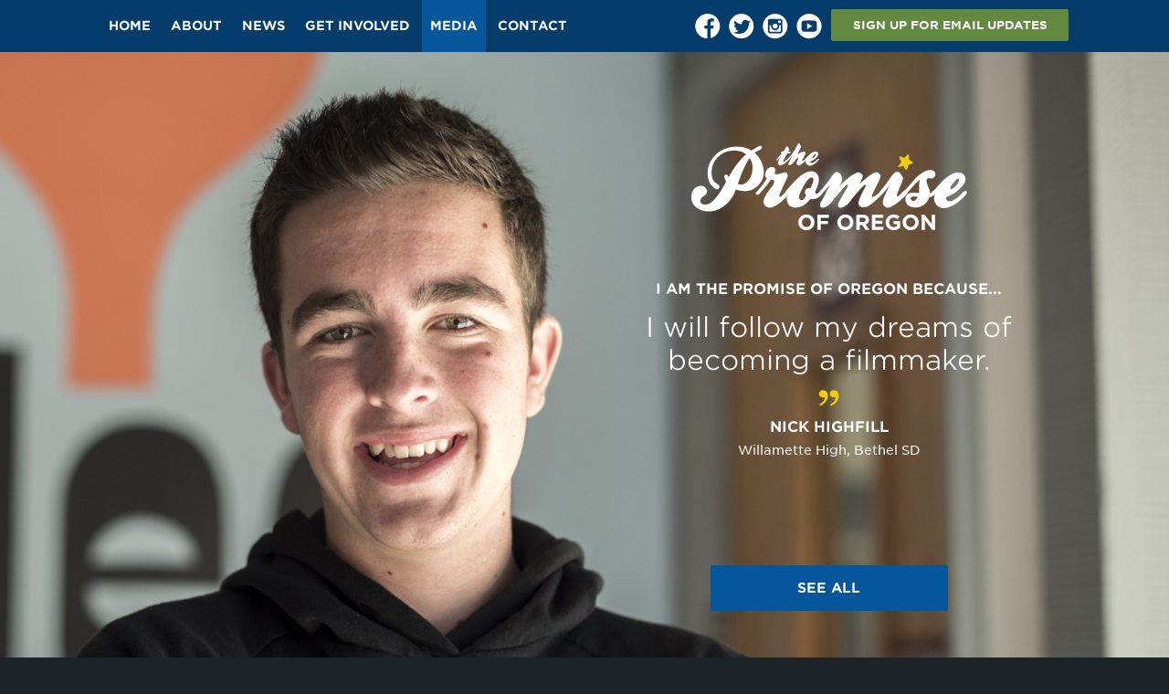

--- FILE ---
content_type: text/html; charset=UTF-8
request_url: https://promiseoregon.org/?kid=nick-highfill
body_size: 13096
content:
<!DOCTYPE html>
<!--[if IE 7]>
<html class="ie ie7" lang="en-US">
<![endif]-->
<!--[if IE 8]>
<html class="ie ie8" lang="en-US">
<![endif]-->
<!--[if !(IE 7) | !(IE 8)  ]><!-->
<html lang="en-US">
<!--<![endif]-->
<head>
<meta charset="UTF-8" />
<meta name="viewport" content="width=device-width, initial-scale=1" />
<!--<meta property="fb:app_id" content="289414167910845" />-->
	<meta property="og:title" content="Nick Highfill | Promise of Oregon ">
	<meta property="og:url" content="https://promiseoregon.org/?kid=nick-highfill">
	<!-- <meta property="og:type" content="promiseoforegon:kid"> -->
			<meta property="og:image" content="https://promiseoregon.org/wp-content/uploads/2014/09/Nick_Highfill-e1455908515323-1024x684.jpg" />
	
<title>Nick Highfill - Promise of Oregon</title>
<link rel="profile" href="http://gmpg.org/xfn/11" />
<link rel="pingback" href="https://promiseoregon.org/xmlrpc.php" />

<!-- Facebook Pixel Code -->
<script>
!function(f,b,e,v,n,t,s){if(f.fbq)return;n=f.fbq=function(){n.callMethod?
n.callMethod.apply(n,arguments):n.queue.push(arguments)};if(!f._fbq)f._fbq=n;
n.push=n;n.loaded=!0;n.version='2.0';n.queue=[];t=b.createElement(e);t.async=!0;
t.src=v;s=b.getElementsByTagName(e)[0];s.parentNode.insertBefore(t,s)}(window,
document,'script','//connect.facebook.net/en_US/fbevents.js');

fbq('init', '1565955100385719');
fbq('track', "PageView");</script>
<noscript><img height="1" width="1" style="display:none"
src="https://www.facebook.com/tr?id=1565955100385719&ev=PageView&noscript=1"
/></noscript>
<!-- End Facebook Pixel Code -->

<!--[if lt IE 9]>
<script src="https://promiseoregon.org/wp-content/themes/promiseoforegon/js/html5.js" type="text/javascript"></script>
<![endif]-->
<script type="text/javascript">var ajax_url = "https://promiseoregon.org/wp-admin/admin-ajax.php";</script><meta name='robots' content='index, follow, max-image-preview:large, max-snippet:-1, max-video-preview:-1' />
	<style>img:is([sizes="auto" i], [sizes^="auto," i]) { contain-intrinsic-size: 3000px 1500px }</style>
	
	<!-- This site is optimized with the Yoast SEO plugin v26.7 - https://yoast.com/wordpress/plugins/seo/ -->
	<link rel="canonical" href="http://promiseoregon.org/?kid=nick-highfill" />
	<meta property="og:locale" content="en_US" />
	<meta property="og:type" content="article" />
	<meta property="og:title" content="Nick Highfill - Promise of Oregon" />
	<meta property="og:url" content="http://promiseoregon.org/?kid=nick-highfill" />
	<meta property="og:site_name" content="Promise of Oregon" />
	<meta property="og:image" content="http://promiseoregon.org/wp-content/uploads/2014/09/110_Nick-Highfill_OSBA_FB.jpg" />
	<meta property="og:image:width" content="1200" />
	<meta property="og:image:height" content="800" />
	<meta property="og:image:type" content="image/jpeg" />
	<meta name="twitter:card" content="summary_large_image" />
	<script type="application/ld+json" class="yoast-schema-graph">{"@context":"https://schema.org","@graph":[{"@type":"WebPage","@id":"http://promiseoregon.org/?kid=nick-highfill","url":"http://promiseoregon.org/?kid=nick-highfill","name":"Nick Highfill - Promise of Oregon","isPartOf":{"@id":"http://96.95.158.196/#website"},"primaryImageOfPage":{"@id":"http://promiseoregon.org/?kid=nick-highfill#primaryimage"},"image":{"@id":"http://promiseoregon.org/?kid=nick-highfill#primaryimage"},"thumbnailUrl":"https://promiseoregon.org/wp-content/uploads/2014/09/110_Nick-Highfill_OSBA_FB.jpg","datePublished":"2016-03-11T15:00:30+00:00","breadcrumb":{"@id":"http://promiseoregon.org/?kid=nick-highfill#breadcrumb"},"inLanguage":"en-US","potentialAction":[{"@type":"ReadAction","target":["http://promiseoregon.org/?kid=nick-highfill"]}]},{"@type":"ImageObject","inLanguage":"en-US","@id":"http://promiseoregon.org/?kid=nick-highfill#primaryimage","url":"https://promiseoregon.org/wp-content/uploads/2014/09/110_Nick-Highfill_OSBA_FB.jpg","contentUrl":"https://promiseoregon.org/wp-content/uploads/2014/09/110_Nick-Highfill_OSBA_FB.jpg","width":1200,"height":800},{"@type":"BreadcrumbList","@id":"http://promiseoregon.org/?kid=nick-highfill#breadcrumb","itemListElement":[{"@type":"ListItem","position":1,"name":"Home","item":"https://96.95.158.196:443/"},{"@type":"ListItem","position":2,"name":"Nick Highfill"}]},{"@type":"WebSite","@id":"http://96.95.158.196/#website","url":"http://96.95.158.196/","name":"Promise of Oregon","description":"The Promise of Oregon campaign focuses on the accomplishments of Oregon’s kindergarten-14 students and the need to adequately fund public education.","potentialAction":[{"@type":"SearchAction","target":{"@type":"EntryPoint","urlTemplate":"http://96.95.158.196/?s={search_term_string}"},"query-input":{"@type":"PropertyValueSpecification","valueRequired":true,"valueName":"search_term_string"}}],"inLanguage":"en-US"}]}</script>
	<!-- / Yoast SEO plugin. -->


<link rel="alternate" type="application/rss+xml" title="Promise of Oregon &raquo; Feed" href="https://promiseoregon.org/feed/" />
<link rel="alternate" type="application/rss+xml" title="Promise of Oregon &raquo; Comments Feed" href="https://promiseoregon.org/comments/feed/" />
<script type="text/javascript">
/* <![CDATA[ */
window._wpemojiSettings = {"baseUrl":"https:\/\/s.w.org\/images\/core\/emoji\/16.0.1\/72x72\/","ext":".png","svgUrl":"https:\/\/s.w.org\/images\/core\/emoji\/16.0.1\/svg\/","svgExt":".svg","source":{"concatemoji":"https:\/\/promiseoregon.org\/wp-includes\/js\/wp-emoji-release.min.js?ver=6.8.3"}};
/*! This file is auto-generated */
!function(s,n){var o,i,e;function c(e){try{var t={supportTests:e,timestamp:(new Date).valueOf()};sessionStorage.setItem(o,JSON.stringify(t))}catch(e){}}function p(e,t,n){e.clearRect(0,0,e.canvas.width,e.canvas.height),e.fillText(t,0,0);var t=new Uint32Array(e.getImageData(0,0,e.canvas.width,e.canvas.height).data),a=(e.clearRect(0,0,e.canvas.width,e.canvas.height),e.fillText(n,0,0),new Uint32Array(e.getImageData(0,0,e.canvas.width,e.canvas.height).data));return t.every(function(e,t){return e===a[t]})}function u(e,t){e.clearRect(0,0,e.canvas.width,e.canvas.height),e.fillText(t,0,0);for(var n=e.getImageData(16,16,1,1),a=0;a<n.data.length;a++)if(0!==n.data[a])return!1;return!0}function f(e,t,n,a){switch(t){case"flag":return n(e,"\ud83c\udff3\ufe0f\u200d\u26a7\ufe0f","\ud83c\udff3\ufe0f\u200b\u26a7\ufe0f")?!1:!n(e,"\ud83c\udde8\ud83c\uddf6","\ud83c\udde8\u200b\ud83c\uddf6")&&!n(e,"\ud83c\udff4\udb40\udc67\udb40\udc62\udb40\udc65\udb40\udc6e\udb40\udc67\udb40\udc7f","\ud83c\udff4\u200b\udb40\udc67\u200b\udb40\udc62\u200b\udb40\udc65\u200b\udb40\udc6e\u200b\udb40\udc67\u200b\udb40\udc7f");case"emoji":return!a(e,"\ud83e\udedf")}return!1}function g(e,t,n,a){var r="undefined"!=typeof WorkerGlobalScope&&self instanceof WorkerGlobalScope?new OffscreenCanvas(300,150):s.createElement("canvas"),o=r.getContext("2d",{willReadFrequently:!0}),i=(o.textBaseline="top",o.font="600 32px Arial",{});return e.forEach(function(e){i[e]=t(o,e,n,a)}),i}function t(e){var t=s.createElement("script");t.src=e,t.defer=!0,s.head.appendChild(t)}"undefined"!=typeof Promise&&(o="wpEmojiSettingsSupports",i=["flag","emoji"],n.supports={everything:!0,everythingExceptFlag:!0},e=new Promise(function(e){s.addEventListener("DOMContentLoaded",e,{once:!0})}),new Promise(function(t){var n=function(){try{var e=JSON.parse(sessionStorage.getItem(o));if("object"==typeof e&&"number"==typeof e.timestamp&&(new Date).valueOf()<e.timestamp+604800&&"object"==typeof e.supportTests)return e.supportTests}catch(e){}return null}();if(!n){if("undefined"!=typeof Worker&&"undefined"!=typeof OffscreenCanvas&&"undefined"!=typeof URL&&URL.createObjectURL&&"undefined"!=typeof Blob)try{var e="postMessage("+g.toString()+"("+[JSON.stringify(i),f.toString(),p.toString(),u.toString()].join(",")+"));",a=new Blob([e],{type:"text/javascript"}),r=new Worker(URL.createObjectURL(a),{name:"wpTestEmojiSupports"});return void(r.onmessage=function(e){c(n=e.data),r.terminate(),t(n)})}catch(e){}c(n=g(i,f,p,u))}t(n)}).then(function(e){for(var t in e)n.supports[t]=e[t],n.supports.everything=n.supports.everything&&n.supports[t],"flag"!==t&&(n.supports.everythingExceptFlag=n.supports.everythingExceptFlag&&n.supports[t]);n.supports.everythingExceptFlag=n.supports.everythingExceptFlag&&!n.supports.flag,n.DOMReady=!1,n.readyCallback=function(){n.DOMReady=!0}}).then(function(){return e}).then(function(){var e;n.supports.everything||(n.readyCallback(),(e=n.source||{}).concatemoji?t(e.concatemoji):e.wpemoji&&e.twemoji&&(t(e.twemoji),t(e.wpemoji)))}))}((window,document),window._wpemojiSettings);
/* ]]> */
</script>

<style id='wp-emoji-styles-inline-css' type='text/css'>

	img.wp-smiley, img.emoji {
		display: inline !important;
		border: none !important;
		box-shadow: none !important;
		height: 1em !important;
		width: 1em !important;
		margin: 0 0.07em !important;
		vertical-align: -0.1em !important;
		background: none !important;
		padding: 0 !important;
	}
</style>
<link rel='stylesheet' id='wp-block-library-css' href='https://promiseoregon.org/wp-includes/css/dist/block-library/style.min.css?ver=6.8.3' type='text/css' media='all' />
<style id='classic-theme-styles-inline-css' type='text/css'>
/*! This file is auto-generated */
.wp-block-button__link{color:#fff;background-color:#32373c;border-radius:9999px;box-shadow:none;text-decoration:none;padding:calc(.667em + 2px) calc(1.333em + 2px);font-size:1.125em}.wp-block-file__button{background:#32373c;color:#fff;text-decoration:none}
</style>
<style id='global-styles-inline-css' type='text/css'>
:root{--wp--preset--aspect-ratio--square: 1;--wp--preset--aspect-ratio--4-3: 4/3;--wp--preset--aspect-ratio--3-4: 3/4;--wp--preset--aspect-ratio--3-2: 3/2;--wp--preset--aspect-ratio--2-3: 2/3;--wp--preset--aspect-ratio--16-9: 16/9;--wp--preset--aspect-ratio--9-16: 9/16;--wp--preset--color--black: #000000;--wp--preset--color--cyan-bluish-gray: #abb8c3;--wp--preset--color--white: #ffffff;--wp--preset--color--pale-pink: #f78da7;--wp--preset--color--vivid-red: #cf2e2e;--wp--preset--color--luminous-vivid-orange: #ff6900;--wp--preset--color--luminous-vivid-amber: #fcb900;--wp--preset--color--light-green-cyan: #7bdcb5;--wp--preset--color--vivid-green-cyan: #00d084;--wp--preset--color--pale-cyan-blue: #8ed1fc;--wp--preset--color--vivid-cyan-blue: #0693e3;--wp--preset--color--vivid-purple: #9b51e0;--wp--preset--gradient--vivid-cyan-blue-to-vivid-purple: linear-gradient(135deg,rgba(6,147,227,1) 0%,rgb(155,81,224) 100%);--wp--preset--gradient--light-green-cyan-to-vivid-green-cyan: linear-gradient(135deg,rgb(122,220,180) 0%,rgb(0,208,130) 100%);--wp--preset--gradient--luminous-vivid-amber-to-luminous-vivid-orange: linear-gradient(135deg,rgba(252,185,0,1) 0%,rgba(255,105,0,1) 100%);--wp--preset--gradient--luminous-vivid-orange-to-vivid-red: linear-gradient(135deg,rgba(255,105,0,1) 0%,rgb(207,46,46) 100%);--wp--preset--gradient--very-light-gray-to-cyan-bluish-gray: linear-gradient(135deg,rgb(238,238,238) 0%,rgb(169,184,195) 100%);--wp--preset--gradient--cool-to-warm-spectrum: linear-gradient(135deg,rgb(74,234,220) 0%,rgb(151,120,209) 20%,rgb(207,42,186) 40%,rgb(238,44,130) 60%,rgb(251,105,98) 80%,rgb(254,248,76) 100%);--wp--preset--gradient--blush-light-purple: linear-gradient(135deg,rgb(255,206,236) 0%,rgb(152,150,240) 100%);--wp--preset--gradient--blush-bordeaux: linear-gradient(135deg,rgb(254,205,165) 0%,rgb(254,45,45) 50%,rgb(107,0,62) 100%);--wp--preset--gradient--luminous-dusk: linear-gradient(135deg,rgb(255,203,112) 0%,rgb(199,81,192) 50%,rgb(65,88,208) 100%);--wp--preset--gradient--pale-ocean: linear-gradient(135deg,rgb(255,245,203) 0%,rgb(182,227,212) 50%,rgb(51,167,181) 100%);--wp--preset--gradient--electric-grass: linear-gradient(135deg,rgb(202,248,128) 0%,rgb(113,206,126) 100%);--wp--preset--gradient--midnight: linear-gradient(135deg,rgb(2,3,129) 0%,rgb(40,116,252) 100%);--wp--preset--font-size--small: 13px;--wp--preset--font-size--medium: 20px;--wp--preset--font-size--large: 36px;--wp--preset--font-size--x-large: 42px;--wp--preset--spacing--20: 0.44rem;--wp--preset--spacing--30: 0.67rem;--wp--preset--spacing--40: 1rem;--wp--preset--spacing--50: 1.5rem;--wp--preset--spacing--60: 2.25rem;--wp--preset--spacing--70: 3.38rem;--wp--preset--spacing--80: 5.06rem;--wp--preset--shadow--natural: 6px 6px 9px rgba(0, 0, 0, 0.2);--wp--preset--shadow--deep: 12px 12px 50px rgba(0, 0, 0, 0.4);--wp--preset--shadow--sharp: 6px 6px 0px rgba(0, 0, 0, 0.2);--wp--preset--shadow--outlined: 6px 6px 0px -3px rgba(255, 255, 255, 1), 6px 6px rgba(0, 0, 0, 1);--wp--preset--shadow--crisp: 6px 6px 0px rgba(0, 0, 0, 1);}:where(.is-layout-flex){gap: 0.5em;}:where(.is-layout-grid){gap: 0.5em;}body .is-layout-flex{display: flex;}.is-layout-flex{flex-wrap: wrap;align-items: center;}.is-layout-flex > :is(*, div){margin: 0;}body .is-layout-grid{display: grid;}.is-layout-grid > :is(*, div){margin: 0;}:where(.wp-block-columns.is-layout-flex){gap: 2em;}:where(.wp-block-columns.is-layout-grid){gap: 2em;}:where(.wp-block-post-template.is-layout-flex){gap: 1.25em;}:where(.wp-block-post-template.is-layout-grid){gap: 1.25em;}.has-black-color{color: var(--wp--preset--color--black) !important;}.has-cyan-bluish-gray-color{color: var(--wp--preset--color--cyan-bluish-gray) !important;}.has-white-color{color: var(--wp--preset--color--white) !important;}.has-pale-pink-color{color: var(--wp--preset--color--pale-pink) !important;}.has-vivid-red-color{color: var(--wp--preset--color--vivid-red) !important;}.has-luminous-vivid-orange-color{color: var(--wp--preset--color--luminous-vivid-orange) !important;}.has-luminous-vivid-amber-color{color: var(--wp--preset--color--luminous-vivid-amber) !important;}.has-light-green-cyan-color{color: var(--wp--preset--color--light-green-cyan) !important;}.has-vivid-green-cyan-color{color: var(--wp--preset--color--vivid-green-cyan) !important;}.has-pale-cyan-blue-color{color: var(--wp--preset--color--pale-cyan-blue) !important;}.has-vivid-cyan-blue-color{color: var(--wp--preset--color--vivid-cyan-blue) !important;}.has-vivid-purple-color{color: var(--wp--preset--color--vivid-purple) !important;}.has-black-background-color{background-color: var(--wp--preset--color--black) !important;}.has-cyan-bluish-gray-background-color{background-color: var(--wp--preset--color--cyan-bluish-gray) !important;}.has-white-background-color{background-color: var(--wp--preset--color--white) !important;}.has-pale-pink-background-color{background-color: var(--wp--preset--color--pale-pink) !important;}.has-vivid-red-background-color{background-color: var(--wp--preset--color--vivid-red) !important;}.has-luminous-vivid-orange-background-color{background-color: var(--wp--preset--color--luminous-vivid-orange) !important;}.has-luminous-vivid-amber-background-color{background-color: var(--wp--preset--color--luminous-vivid-amber) !important;}.has-light-green-cyan-background-color{background-color: var(--wp--preset--color--light-green-cyan) !important;}.has-vivid-green-cyan-background-color{background-color: var(--wp--preset--color--vivid-green-cyan) !important;}.has-pale-cyan-blue-background-color{background-color: var(--wp--preset--color--pale-cyan-blue) !important;}.has-vivid-cyan-blue-background-color{background-color: var(--wp--preset--color--vivid-cyan-blue) !important;}.has-vivid-purple-background-color{background-color: var(--wp--preset--color--vivid-purple) !important;}.has-black-border-color{border-color: var(--wp--preset--color--black) !important;}.has-cyan-bluish-gray-border-color{border-color: var(--wp--preset--color--cyan-bluish-gray) !important;}.has-white-border-color{border-color: var(--wp--preset--color--white) !important;}.has-pale-pink-border-color{border-color: var(--wp--preset--color--pale-pink) !important;}.has-vivid-red-border-color{border-color: var(--wp--preset--color--vivid-red) !important;}.has-luminous-vivid-orange-border-color{border-color: var(--wp--preset--color--luminous-vivid-orange) !important;}.has-luminous-vivid-amber-border-color{border-color: var(--wp--preset--color--luminous-vivid-amber) !important;}.has-light-green-cyan-border-color{border-color: var(--wp--preset--color--light-green-cyan) !important;}.has-vivid-green-cyan-border-color{border-color: var(--wp--preset--color--vivid-green-cyan) !important;}.has-pale-cyan-blue-border-color{border-color: var(--wp--preset--color--pale-cyan-blue) !important;}.has-vivid-cyan-blue-border-color{border-color: var(--wp--preset--color--vivid-cyan-blue) !important;}.has-vivid-purple-border-color{border-color: var(--wp--preset--color--vivid-purple) !important;}.has-vivid-cyan-blue-to-vivid-purple-gradient-background{background: var(--wp--preset--gradient--vivid-cyan-blue-to-vivid-purple) !important;}.has-light-green-cyan-to-vivid-green-cyan-gradient-background{background: var(--wp--preset--gradient--light-green-cyan-to-vivid-green-cyan) !important;}.has-luminous-vivid-amber-to-luminous-vivid-orange-gradient-background{background: var(--wp--preset--gradient--luminous-vivid-amber-to-luminous-vivid-orange) !important;}.has-luminous-vivid-orange-to-vivid-red-gradient-background{background: var(--wp--preset--gradient--luminous-vivid-orange-to-vivid-red) !important;}.has-very-light-gray-to-cyan-bluish-gray-gradient-background{background: var(--wp--preset--gradient--very-light-gray-to-cyan-bluish-gray) !important;}.has-cool-to-warm-spectrum-gradient-background{background: var(--wp--preset--gradient--cool-to-warm-spectrum) !important;}.has-blush-light-purple-gradient-background{background: var(--wp--preset--gradient--blush-light-purple) !important;}.has-blush-bordeaux-gradient-background{background: var(--wp--preset--gradient--blush-bordeaux) !important;}.has-luminous-dusk-gradient-background{background: var(--wp--preset--gradient--luminous-dusk) !important;}.has-pale-ocean-gradient-background{background: var(--wp--preset--gradient--pale-ocean) !important;}.has-electric-grass-gradient-background{background: var(--wp--preset--gradient--electric-grass) !important;}.has-midnight-gradient-background{background: var(--wp--preset--gradient--midnight) !important;}.has-small-font-size{font-size: var(--wp--preset--font-size--small) !important;}.has-medium-font-size{font-size: var(--wp--preset--font-size--medium) !important;}.has-large-font-size{font-size: var(--wp--preset--font-size--large) !important;}.has-x-large-font-size{font-size: var(--wp--preset--font-size--x-large) !important;}
:where(.wp-block-post-template.is-layout-flex){gap: 1.25em;}:where(.wp-block-post-template.is-layout-grid){gap: 1.25em;}
:where(.wp-block-columns.is-layout-flex){gap: 2em;}:where(.wp-block-columns.is-layout-grid){gap: 2em;}
:root :where(.wp-block-pullquote){font-size: 1.5em;line-height: 1.6;}
</style>
<link rel='stylesheet' id='contact-form-7-css' href='https://promiseoregon.org/wp-content/plugins/contact-form-7/includes/css/styles.css?ver=6.1.4' type='text/css' media='all' />
<link rel='stylesheet' id='promiseoforegon-style-css' href='https://promiseoregon.org/wp-content/themes/promiseoforegon/style.css?ver=6.8.3' type='text/css' media='all' />
<link rel='stylesheet' id='promiseoforegon-font-css' href='https://promiseoregon.org/wp-content/themes/promiseoforegon/css/gotham-fonts.css?ver=6.8.3' type='text/css' media='all' />
<!--[if lt IE 9]>
<link rel='stylesheet' id='promiseoforegon-ie-css' href='https://promiseoregon.org/wp-content/themes/promiseoforegon/css/ie.css?ver=20121010' type='text/css' media='all' />
<![endif]-->
<link rel='stylesheet' id='fancybox-style-css' href='https://promiseoregon.org/wp-content/themes/promiseoforegon/css/jquery.fancybox.css?ver=6.8.3' type='text/css' media='all' />
<script type="text/javascript" async src="https://promiseoregon.org/wp-content/plugins/burst-statistics/helpers/timeme/timeme.min.js?ver=1761144002" id="burst-timeme-js"></script>
<script type="text/javascript" id="burst-js-extra">
/* <![CDATA[ */
var burst = {"tracking":{"isInitialHit":true,"lastUpdateTimestamp":0,"beacon_url":"https:\/\/promiseoregon.org\/wp-content\/plugins\/burst-statistics\/endpoint.php","ajaxUrl":"https:\/\/promiseoregon.org\/wp-admin\/admin-ajax.php"},"options":{"cookieless":0,"pageUrl":"https:\/\/promiseoregon.org\/?kid=nick-highfill","beacon_enabled":1,"do_not_track":0,"enable_turbo_mode":0,"track_url_change":0,"cookie_retention_days":30,"debug":0},"goals":{"completed":[],"scriptUrl":"https:\/\/promiseoregon.org\/wp-content\/plugins\/burst-statistics\/\/assets\/js\/build\/burst-goals.js?v=1761144002","active":[]},"cache":{"uid":null,"fingerprint":null,"isUserAgent":null,"isDoNotTrack":null,"useCookies":null}};
/* ]]> */
</script>
<script type="text/javascript" async src="https://promiseoregon.org/wp-content/plugins/burst-statistics/assets/js/build/burst.min.js?ver=1761144002" id="burst-js"></script>
<script type="text/javascript" src="https://promiseoregon.org/wp-includes/js/jquery/jquery.min.js?ver=3.7.1" id="jquery-core-js"></script>
<script type="text/javascript" src="https://promiseoregon.org/wp-includes/js/jquery/jquery-migrate.min.js?ver=3.4.1" id="jquery-migrate-js"></script>
<script type="text/javascript" src="https://promiseoregon.org/wp-content/themes/promiseoforegon/js/jquery.bxslider.min.js?ver=6.8.3" id="bxslider-js"></script>
<script type="text/javascript" src="https://promiseoregon.org/wp-content/themes/promiseoforegon/js/jquery.fancybox.pack.js?ver=6.8.3" id="fancybox-js"></script>
<link rel="https://api.w.org/" href="https://promiseoregon.org/wp-json/" /><link rel="EditURI" type="application/rsd+xml" title="RSD" href="https://promiseoregon.org/xmlrpc.php?rsd" />
<meta name="generator" content="WordPress 6.8.3" />
<link rel='shortlink' href='https://promiseoregon.org/?p=2298' />
<link rel="alternate" title="oEmbed (JSON)" type="application/json+oembed" href="https://promiseoregon.org/wp-json/oembed/1.0/embed?url=https%3A%2F%2Fpromiseoregon.org%2F%3Fkid%3Dnick-highfill" />
<link rel="alternate" title="oEmbed (XML)" type="text/xml+oembed" href="https://promiseoregon.org/wp-json/oembed/1.0/embed?url=https%3A%2F%2Fpromiseoregon.org%2F%3Fkid%3Dnick-highfill&#038;format=xml" />
<!-- Analytics by WP Statistics - https://wp-statistics.com -->
		<style type="text/css" id="wp-custom-css">
			/*
You can add your own CSS here.

Click the help icon above to learn more.
*/

.jp-carousel-info { display:none; }

.hero-video .background-layer {
  opacity: 0.7;
}

.page-template-graditude .video-section .video-list {
    background: #01589d;
    color: #fff;
}

.page-template-graditude .video-section .video-list a {
    color: inherit;
}

.page-template-graditude .video-section h2 {
	float: left;
}

		</style>
		<!-- ## NXS/OG ## --><!-- ## NXSOGTAGS ## --><!-- ## NXS/OG ## -->
<!--[if lt IE 9]>
// Loads ie8 scripts
<script src="http://cdnjs.cloudflare.com/ajax/libs/jquery-backstretch/2.0.4/jquery.backstretch.min.js" type="text/javascript"></script>
<script src="https://promiseoregon.org/wp-content/themes/promiseoforegon/js/osba-ie.js" type="text/javascript"></script>
<![endif]-->

<script>
  (function(i,s,o,g,r,a,m){i['GoogleAnalyticsObject']=r;i[r]=i[r]||function(){
  (i[r].q=i[r].q||[]).push(arguments)},i[r].l=1*new Date();a=s.createElement(o),
  m=s.getElementsByTagName(o)[0];a.async=1;a.src=g;m.parentNode.insertBefore(a,m)
  })(window,document,'script','//www.google-analytics.com/analytics.js','ga');

  ga('create', 'UA-54150738-1', 'auto');
  ga('send', 'pageview');

</script>

<style type="text/css"> #turnkey-credit { font-family: Tahoma,Sans,Arial,Helvetica,Verdana,sans-serif; font-size: 11px; text-align: center; } #turnkey-credit a { text-decoration: none; } #turnkey-credit a:hover { text-decoration: underline; } body.wp-admin #turnkey-credit, body#image #turnkey-credit, body#media-upload #turnkey-credit { display: none; } </style></head>

<body class="wp-singular kid-template-default single single-kid postid-2298 wp-theme-promiseoforegon post-template" data-burst_id="2298" data-burst_type="kid">


<div id="page" class="hfeed site">

	<header id="masthead" class="site-header" role="banner">
		<div class="width-wrapper">
			<a class="mobile-logo" href="https://promiseoregon.org/" title="Promise of Oregon" rel="home"><img alt="promise of oregon logo on mobile" src="https://promiseoregon.org/wp-content/themes/promiseoforegon/img/logo-mobile.png" width="115" height="36" /></a>
			<a id="mobile-nav-button" href="#"><img alt="navigation button on mobile" src="https://promiseoregon.org/wp-content/themes/promiseoforegon/img/mobile-nav-button.png" width="16" height="16" /></a>

			<div id="nav-wrap">
				<nav id="site-navigation" class="main-navigation" role="navigation">
					<div class="menu-main-container"><ul id="menu-main" class="nav-menu"><li id="menu-item-236" class="menu-item menu-item-type-post_type menu-item-object-page menu-item-home menu-item-236"><a href="https://promiseoregon.org/">Home</a></li>
<li id="menu-item-25" class="menu-item menu-item-type-post_type menu-item-object-page menu-item-25"><a href="https://promiseoregon.org/about/">About</a></li>
<li id="menu-item-30" class="menu-item menu-item-type-post_type menu-item-object-page menu-item-30"><a href="https://promiseoregon.org/news/">News</a></li>
<li id="menu-item-27" class="menu-item menu-item-type-post_type menu-item-object-page menu-item-27"><a href="https://promiseoregon.org/get-involved/">Get Involved</a></li>
<li id="menu-item-29" class="menu-item menu-item-type-post_type menu-item-object-page menu-item-29"><a href="https://promiseoregon.org/media/">Media</a></li>
<li id="menu-item-26" class="menu-item menu-item-type-post_type menu-item-object-page menu-item-26"><a href="https://promiseoregon.org/contact/">Contact</a></li>
</ul></div>				</nav><!-- #site-navigation -->
				<div class="social-signup">
						<div class="social-buttons">
				<a href="https://www.facebook.com/ThePromiseofOregon" target="_blank"><img alt="facebook logo" src="https://promiseoregon.org/wp-content/themes/promiseoforegon/img/facebook.png" width="28" height="28" /></a>		<a href="https://twitter.com/PromiseOregon" target="_blank"><img alt="twitter logo" src="https://promiseoregon.org/wp-content/themes/promiseoforegon/img/twitter.png" width="28" height="28" /></a>		<a href="http://instagram.com/PromiseOregon" target="_blank"><img alt="instagram logo"" src="https://promiseoregon.org/wp-content/themes/promiseoforegon/img/instagram.png" width="28" height="28" /></a>		<a href="https://www.youtube.com/user/ThePromiseofOregon" target="_blank"><img alt="youtube logo" src="https://promiseoregon.org/wp-content/themes/promiseoforegon/img/youtube.png" width="28" height="28" /></a>	</div>
					<div class="signup-button-wrapper">
						<a href="#" class="button green signup-button">SIGN UP FOR EMAIL UPDATES</a>
					</div>
				</div>
				<div class="clear"></div>
			</div>
			<div class="clear"></div>
		</div>
		<div class="logo-wrapper">
			<a class="logo" href="https://promiseoregon.org/" title="Promise of Oregon" rel="home"><img alt="promise of oregon logo" src="https://promiseoregon.org/wp-content/themes/promiseoforegon/img/logo-top.png" width="204" height="63" /></a>
		</div>
	</header><!-- #masthead -->


	<div id="main" class="wrapper">
<section class="kid-slider">
		<div class="kid-slide full-background right-align" id="kid2298" style="background-image:url('https://promiseoregon.org/wp-content/uploads/2014/09/Nick_Highfill-e1455908515323.jpg')" data-background="https://promiseoregon.org/wp-content/uploads/2014/09/Nick_Highfill-e1455908515323.jpg">

			<div class="mobile-kid-image full-background" style="background-image:url('https://promiseoregon.org/wp-content/uploads/2014/09/Nick_Highfill-e1455908515323.jpg')"></div>

			<div class="width-wrapper">
				<div class="padder"><div class="shadow-wrap">
					<a class="logo" href="https://promiseoregon.org/" title="Promise of Oregon" rel="home"><img src="https://promiseoregon.org/wp-content/themes/promiseoforegon/img/logo.png" width="302" height="95" /></a>
					
					<div class="content">
						<div class="prefix">I am the Promise of Oregon because...</div>
						<div class="quote"><p>I will follow my dreams of becoming a filmmaker.</p>
</div>
						<div class="quote-mark"></div>
						<div class="name">
							<span class="first-name">Nick</span>
							<span class="last-name">Highfill</span>
						</div>
						<div class="school">
							<span class="school-name">Willamette High</span>, 
							<span class="school-district">Bethel SD</span>
						</div>
					</div>

					<div class="button-wrapper">
						<a href="https://promiseoregon.org/media/" class="button">SEE ALL</a>
					</div>

					
				</div></div>
				<div class="clear"></div>
			</div>
		</div>
</section><!--kid slider-->

	</div><!-- #main .wrapper -->

	<footer id="colophon" role="contentinfo">
		<div class="width-wrapper">
			<form id="form-front" action="#" method="post">
				<div class="field email">
					<input type="email" name="email" aria-label="Email" id="footer-email-field" class="form-text" placeholder="Enter your email" />
				</div>
				<div class="field submit">
					<input type="submit" value="SIGN UP FOR EMAIL UPDATES" class="button green" />
				</div>
				<div class="clear"></div>
			</form>

			<a class="osba-logo" href="http://www.osba.org/" target="_blank"><img src="https://promiseoregon.org/wp-content/themes/promiseoforegon/img/footer-logo.png" width="125" height="125" alt="oregon school boards association logo" /></a>
			<a class="osba-gold"><img src="/wp-content/uploads/2014/09/Gold-Medallion-Logo-Copy.png" width="125" height="125" alt="gold medallion award logo" /></a>
			<a class="osba-silver"><img src="/wp-content/uploads/2014/09/Silver-Anvil-for-Promise.png" width="250" height="125" alt="2016 solver anvil award logo" /></a>

			<div class="clear"></div>
		</div>
		<nav>
			<div class="width-wrapper">
					<div class="social-buttons">
				<a href="https://www.facebook.com/ThePromiseofOregon" target="_blank"><img alt="facebook logo" src="https://promiseoregon.org/wp-content/themes/promiseoforegon/img/facebook.png" width="28" height="28" /></a>		<a href="https://twitter.com/PromiseOregon" target="_blank"><img alt="twitter logo" src="https://promiseoregon.org/wp-content/themes/promiseoforegon/img/twitter.png" width="28" height="28" /></a>		<a href="http://instagram.com/PromiseOregon" target="_blank"><img alt="instagram logo"" src="https://promiseoregon.org/wp-content/themes/promiseoforegon/img/instagram.png" width="28" height="28" /></a>		<a href="https://www.youtube.com/user/ThePromiseofOregon" target="_blank"><img alt="youtube logo" src="https://promiseoregon.org/wp-content/themes/promiseoforegon/img/youtube.png" width="28" height="28" /></a>	</div>
				<div class="menu-footer-container"><ul id="menu-footer" class="footer-nav"><li id="menu-item-32" class="menu-item menu-item-type-custom menu-item-object-custom menu-item-32"><a href="mailto:info@promiseoregon.org">info@promiseoregon.org</a></li>
<li id="menu-item-38" class="menu-item menu-item-type-post_type menu-item-object-page menu-item-38"><a href="https://promiseoregon.org/terms-conditions/">Terms &#038; Conditions</a></li>
<li id="menu-item-37" class="menu-item menu-item-type-post_type menu-item-object-page menu-item-37"><a href="https://promiseoregon.org/privacy-policy/">Privacy Policy</a></li>
</ul></div>				<div class="clear"></div>
			</div>
		</nav>
	</footer><!-- #colophon -->

</div><!-- #page -->

<div class="overlay">
	<div class="form-wrap">
		<div class="form-header">Sign Up
			<a href="javascript:void(0)" id="close-popup"><img alt="close popup" src="https://promiseoregon.org/wp-content/themes/promiseoforegon/img/close.png" width="25" /></a>
		</div>
		<div class="form-body">
			<form id="form-popup" method="post">
				<div class="field first-name left-half">
					<label for="first-name">First Name <span class="required">(required)</span></label>
					<input type="text" name="cm-f-zkte" id="first-name" required="required" class="form-text" placeholder="Enter Firstname" />
				</div>
				<div class="field last-name right-half">
					<label for="last-name">Last Name <span class="required">(required)</span></label>
					<input type="text" name="cm-f-zkts" id="last-name" required="required" class="form-text" placeholder="Enter Lastname" />
				</div>
				<div class="field email-address left-half">
					<label for="email-address">Email <span class="required">(required)</span></label>
					<input type="email" name="cm-jdlhil-jdlhil" id="email-address" required="required" class="form-text" placeholder="Enter Email Address" />
				</div>
				<div class="field zip-code right-half">
					<label for="zip-code">Zip Code <span class="required">(required)</span></label>
					<input type="text" name="cm-f-zktg" id="zip-code" required="required" class="form-text" placeholder="Enter Zip Code" />
				</div>
				<div class="field position">
					<label for="position">Position</label>
					<select name="cm-fo-zktyd" id="position" class="dropkick">
						<option disabled="disabled" selected="selected">Choose one</option>
						<option value="234258">Board member</option>
						<option value="234259">Superintendent</option>
						<option value="234260">District staff</option>
						<option value="234261">Parent</option>
						<option value="234262">Community member</option>
						<option value="234263">Other</option>
					</select>
				</div>
				<div class="field organization">
					<label for="organization">In this school district/organization</label>
					<select name="cm-f-skhii" id="organization" class="dropkick">
						<option disabled="disabled" selected="selected">Choose one</option>

						<option>Academy of Arts and Academics</option><option>ACE Academy</option><option>Adel 21</option><option>Adrian 61</option><option>Alliance Charter Academy</option><option>Alsea 7J</option><option>Amity 4J</option><option>Annex 29</option><option>Arlington 3</option><option>Armadillo Technical Institute</option><option>Arock 81</option><option>Ashland 5</option><option>Ashwood 8</option><option>Astoria 1C</option><option>Athena-Weston 29J</option><option>Baker 5J</option><option>Baker Early College Academy</option><option>Baker Web Academy</option><option>Bandon 54</option><option>Banks 13</option><option>Beaverton 48J</option><option>Bend-La Pine 1</option><option>Bethany Charter School</option><option>Bethel 52</option><option>Blachly 90</option><option>Black Butte 41</option><option>Blue Mountain CC</option><option>Brookings-Harbor 17</option><option>Burnt River 30J</option><option>Butte Falls 91</option><option>Camas Valley 21</option><option>Canby 86</option><option>Cascade 5</option><option>Cascade Heights Public Charter School</option><option>Centennial 28J</option><option>Central 13J</option><option>Central Curry 1</option><option>Central Linn 552</option><option>Central Oregon CC</option><option>Central Point 6</option><option>Chemeketa CC</option><option>City View Charter School</option><option>Clackamas Academy of Industrial Science</option><option>Clackamas CC</option><option>Clackamas ESD</option><option>Clackamas Middle College</option><option>Clackamas Web Academy</option><option>Clatskanie 6J</option><option>Clatsop CC</option><option>Coburg Community Charter School</option><option>Colton 53</option><option>Columbia Gorge CC</option><option>Columbia Gorge ESD</option><option>Condon 25J</option><option>Coos Bay 9</option><option>Coquille 8</option><option>Corbett 39</option><option>Corvallis 509J</option><option>Cove 15</option><option>Crane 4</option><option>Crane UH1J</option><option>Crater Lake Charter Academy</option><option>Creswell 40</option><option>Crook County</option><option>Crow-Applegate 66</option><option>Culver 4</option><option>Dallas 2</option><option>David Douglas 40</option><option>Days Creek 15</option><option>Days Creek Charter School</option><option>Dayton 8</option><option>Dayville 16J</option><option>Diamond 7</option><option>Double O 28</option><option>Douglas ESD</option><option>Drewsey 13</option><option>Dufur Public Schools</option><option>Eagle Charter School</option><option>Eagle Point 9</option><option>EagleRidge High School</option><option>Echo 5</option><option>Eddyville Charter School</option><option>Elgin 23</option><option>Elkton 34</option><option>Enterprise 21</option><option>Estacada 108</option><option>Estacada Early College</option><option>Estacada Web Academy</option><option>Eugene 4J</option><option>Falls City 57</option><option>Fern Ridge 28J</option><option>Forest Grove</option><option>Forest Grove Community School</option><option>Fossil 21J</option><option>Four Rivers Community School</option><option>Frenchglen 16</option><option>Gaston 511J</option><option>Gervais 1</option><option>Gladstone 115</option><option>Glendale 77</option><option>Glendale Community Charter High School</option><option>Glide 12</option><option>Grant ESD</option><option>Grants Pass 7</option><option>Greater Albany 8J</option><option>Gresham-Barlow 10</option><option>Harney County 3</option><option>Harney ESD 17</option><option>Harper 66</option><option>Harrisburg 7</option><option>Helix 1</option><option>Hermiston 8</option><option>High Desert ESD</option><option>Hillsboro 1J</option><option>Hood River County</option><option>Howard Street Charter School</option><option>Huntington 16J</option><option>Imbler 11</option><option>Insight School of Oregon</option><option>InterMountain ESD</option><option>Ione 2</option><option>Jefferson 14J</option><option>Jefferson Co 509J</option><option>Jefferson ESD</option><option>Jewell 8</option><option>John Day 3</option><option>Jordan Valley 3</option><option>Joseph 6</option><option>Junction City 69</option><option>Juntura 12</option><option>Kids Unlimited of Oregon</option><option>Kings Valley Charter School</option><option>Klamath CC</option><option>Klamath County</option><option>Klamath Falls City Schools</option><option>Knappa 4</option><option>La Grande 1</option><option>Lake County 7</option><option>Lake ESD</option><option>Lake Oswego 7J</option><option>Lane CC</option><option>Lane ESD</option><option>Lebanon Community Schools</option><option>Lincoln County Schools</option><option>Linn Benton Lincoln ESD</option><option>Linn-Benton CC</option><option>Long Creek 17</option><option>Lourdes Public Charter School</option><option>Lowell 71</option><option>Luckiamute Valley Charter Schools</option><option>Madrone Trail Public Charter School</option><option>Malheur ESD 14</option><option>Mapleton 32</option><option>Marcola 79J</option><option>McKenzie 68</option><option>McMinnville 40</option><option>Medford 549C</option><option>Metro East Web Academy</option><option>Milton-Freewater 7</option><option>Milwaukie Academy of the Arts</option><option>MITCH Charter School</option><option>Mitchell 55</option><option>Molalla River</option><option>Molalla River Academy</option><option>Monroe 1J</option><option>Monument 8</option><option>Morrow 1</option><option>Mosier Community School</option><option>Mosier Middle School</option><option>Mt Angel 91</option><option>Mt Hood CC</option><option>Muddy Creek Charter School</option><option>Multisensory Learning Academy</option><option>Multnomah ESD</option><option>Myrtle Point 41</option><option>Neah-Kah-Nie 56</option><option>Nestucca Valley 101J</option><option>Network Charter School</option><option>Newberg 29J</option><option>Nixyaawii Community High School</option><option>North Bend 13</option><option>North Central ESD</option><option>North Clackamas 12</option><option>North Columbia Academy</option><option>North Douglas 22</option><option>North Lake 14</option><option>North Marion 15</option><option>North Powder 8J</option><option>North Santiam 29</option><option>North Wasco County 21</option><option>Northwest Regional ESD</option><option>Nyssa 26</option><option>Oakland 1</option><option>Oakridge 76</option><option>Ontario 8C</option><option>OR Dept of Education</option><option>OR School for the Deaf and Blind</option><option>Oregon City 62</option><option>Oregon Coast CC</option><option>Oregon Coast Technology School</option><option>Oregon Connections Academy</option><option>Oregon Trail 46</option><option>Oregon Trail Primary Academy</option><option>Oregon Virtual Academy</option><option>Oregon Virtual Education East</option><option>Oregon Virtual Education West</option><option>Paisley 11</option><option>Parkrose 3</option><option>Pendleton 16</option><option>Perrydale 21J</option><option>Philomath 17J</option><option>Phoenix-Talent 4</option><option>Pilot Rock 2</option><option>Pine Creek 5</option><option>Pine Eagle 61</option><option>Pinehurst 94</option><option>Pleasant Hill 1</option><option>Plush 18</option><option>Port Orford-Langlois</option><option>Portland 1J</option><option>Portland CC</option><option>Portland Village School</option><option>Powell Butte Community Charter School</option><option>Powers 31</option><option>Prairie City 4</option><option>Prospect 59</option><option>Rainier 13</option><option>REALMS</option><option>Redmond 2J</option><option>Redmond Proficiency Academy</option><option>Reedsport 105</option><option>Reedsport Community Charter School</option><option>Region 18 ESD</option><option>Renaissance Public Academy</option><option>Reynolds 7</option><option>Riddle 70</option><option>Riddle Education Center</option><option>Ridgeline Montessori Public Charter School</option><option>Riverdale 51J</option><option>Rogue CC</option><option>Rogue River 35</option><option>Roseburg Public Schools</option><option>Sage Community School</option><option>Salem-Keizer 24J</option><option>Sand Ridge Charter School</option><option>Santiam Canyon 129</option><option>Sauvie Island Academy</option><option>Scappoose 1J</option><option>Scio 95</option><option>Seaside 10</option><option>Sheridan 48J</option><option>Sheridan AllPrep Academy</option><option>Sheridan Japanese School</option><option>Sherman 1</option><option>Sherwood 88J</option><option>Sherwood Charter School</option><option>Siletz Valley Early College Academy</option><option>Siletz Valley School</option><option>Silver Falls 4J</option><option>Silvies River Web Academy</option><option>Sisters 6</option><option>Siuslaw 97J</option><option>South Coast ESD 7</option><option>South Harney 33</option><option>South Lane 45J</option><option>South Umpqua 19</option><option>South Wasco County 1</option><option>Southern Oregon ESD</option><option>Southwest Charter School</option><option>Southwestern Oregon CC</option><option>Spray 1</option><option>Springfield 19</option><option>Springwater Environmental Sciences School</option><option>St Helens 502</option><option>St Paul 45</option><option>Stanfield 61R</option><option>Suntex 10</option><option>Sutherlin 130</option><option>Sweet Home 55</option><option>Sweet Home Charter School</option><option>The Center for Advanced Learning</option><option>The Community Roots School</option><option>The Ivy School</option><option>The Lighthouse School</option><option>The Village School</option><option>Three Rivers Charter School</option><option>Three Rivers/Josephine CU</option><option>Tigard-Tualatin 23J</option><option>Tillamook 9</option><option>Tillamook Bay CC</option><option>Treasure Valley CC</option><option>Trillium Charter School</option><option>Troy 54</option><option>Ukiah 80R</option><option>Umatilla 6</option><option>Umpqua CC</option><option>Union 5</option><option>Vale 84</option><option>Vernonia 47J</option><option>Wallowa 12</option><option>Warrenton-Hammond 30</option><option>West Lane Technical Learning Ctr</option><option>West Linn-Wilsonville 3J</option><option>Willamette ESD</option><option>Willamette Leadership Academy</option><option>Willamina 30J</option><option>Winston-Dillard 116</option><option>Woodburn 103</option><option>Yamhill-Carlton 1</option><option>Yoncalla 32</option>						<option value="other" class="other">Other</option>

					</select><!--310options-->
				</div>
				<div class="field preference">
					<label for="preference">Subscription Preference</label>
					<select name="cm-fo-zktui" id="preference" class="dropkick">
						<option value="234266">Daily Promise Kid</option>
						<option value="234267">Regular Updates</option>
						<option value="235963">Both</option>
					</select>
				</div>
				<div class="field submit">
					<input type="hidden" name="signup-field" value="signup" />
					<input type="submit" value="submit" class="button" id="submit-button" />
				</div>
				<div class="clear"></div>
			</form>
			
		</div>
	</div>
</div>

<script type="speculationrules">
{"prefetch":[{"source":"document","where":{"and":[{"href_matches":"\/*"},{"not":{"href_matches":["\/wp-*.php","\/wp-admin\/*","\/wp-content\/uploads\/*","\/wp-content\/*","\/wp-content\/plugins\/*","\/wp-content\/themes\/promiseoforegon\/*","\/*\\?(.+)"]}},{"not":{"selector_matches":"a[rel~=\"nofollow\"]"}},{"not":{"selector_matches":".no-prefetch, .no-prefetch a"}}]},"eagerness":"conservative"}]}
</script>
<script type="text/javascript" src="https://promiseoregon.org/wp-includes/js/dist/hooks.min.js?ver=4d63a3d491d11ffd8ac6" id="wp-hooks-js"></script>
<script type="text/javascript" src="https://promiseoregon.org/wp-includes/js/dist/i18n.min.js?ver=5e580eb46a90c2b997e6" id="wp-i18n-js"></script>
<script type="text/javascript" id="wp-i18n-js-after">
/* <![CDATA[ */
wp.i18n.setLocaleData( { 'text direction\u0004ltr': [ 'ltr' ] } );
/* ]]> */
</script>
<script type="text/javascript" src="https://promiseoregon.org/wp-content/plugins/contact-form-7/includes/swv/js/index.js?ver=6.1.4" id="swv-js"></script>
<script type="text/javascript" id="contact-form-7-js-before">
/* <![CDATA[ */
var wpcf7 = {
    "api": {
        "root": "https:\/\/promiseoregon.org\/wp-json\/",
        "namespace": "contact-form-7\/v1"
    },
    "cached": 1
};
/* ]]> */
</script>
<script type="text/javascript" src="https://promiseoregon.org/wp-content/plugins/contact-form-7/includes/js/index.js?ver=6.1.4" id="contact-form-7-js"></script>
<script type="text/javascript" src="https://promiseoregon.org/wp-content/themes/promiseoforegon/js/dropkick.min.js" id="dropkick-js"></script>
<script type="text/javascript" src="https://promiseoregon.org/wp-content/themes/promiseoforegon/js/osba.js" id="promiseoforegon-script-js"></script>
<script type="text/javascript" id="wp-statistics-tracker-js-extra">
/* <![CDATA[ */
var WP_Statistics_Tracker_Object = {"requestUrl":"https:\/\/promiseoregon.org\/wp-json\/wp-statistics\/v2","ajaxUrl":"https:\/\/promiseoregon.org\/wp-admin\/admin-ajax.php","hitParams":{"wp_statistics_hit":1,"source_type":"post_type_kid","source_id":2298,"search_query":"","signature":"577281a301239dc0f51a0fcf4bd0f85a","endpoint":"hit"},"option":{"dntEnabled":false,"bypassAdBlockers":false,"consentIntegration":{"name":null,"status":[]},"isPreview":false,"userOnline":false,"trackAnonymously":false,"isWpConsentApiActive":false,"consentLevel":"functional"},"isLegacyEventLoaded":"","customEventAjaxUrl":"https:\/\/promiseoregon.org\/wp-admin\/admin-ajax.php?action=wp_statistics_custom_event&nonce=2a15974ae2","onlineParams":{"wp_statistics_hit":1,"source_type":"post_type_kid","source_id":2298,"search_query":"","signature":"577281a301239dc0f51a0fcf4bd0f85a","action":"wp_statistics_online_check"},"jsCheckTime":"60000","isConsoleVerbose":"1"};
/* ]]> */
</script>
<script type="text/javascript" src="https://promiseoregon.org/wp-content/plugins/wp-statistics/assets/js/tracker.js?ver=14.16" id="wp-statistics-tracker-js"></script>
<script type="text/javascript" src="https://www.google.com/recaptcha/api.js?render=6LfDwAQeAAAAAHOGaQtcSLOc5UoN3GBQgpSM3PZf&amp;ver=3.0" id="google-recaptcha-js"></script>
<script type="text/javascript" src="https://promiseoregon.org/wp-includes/js/dist/vendor/wp-polyfill.min.js?ver=3.15.0" id="wp-polyfill-js"></script>
<script type="text/javascript" id="wpcf7-recaptcha-js-before">
/* <![CDATA[ */
var wpcf7_recaptcha = {
    "sitekey": "6LfDwAQeAAAAAHOGaQtcSLOc5UoN3GBQgpSM3PZf",
    "actions": {
        "homepage": "homepage",
        "contactform": "contactform"
    }
};
/* ]]> */
</script>
<script type="text/javascript" src="https://promiseoregon.org/wp-content/plugins/contact-form-7/modules/recaptcha/index.js?ver=6.1.4" id="wpcf7-recaptcha-js"></script>

<div style="display:none">
	<div class="button share-video share-button tmp-overlay-video-share">
		<div class="caption">SHARE VIDEO</div>
		<div class="share facebook">
			<a onclick="return !window.open(this.href, 'Share on Facebook', 'width=500,height=500')" target="_blank" href="https://www.facebook.com/sharer/sharer.php?u=https://www.youtube.com/embed/WJZXBkCkXws" class="facebook-link"><img alt="facebook logo" width="50" height="50" src="https://promiseoregon.org/wp-content/themes/promiseoforegon/img/share-fb1.png"></a>
		</div>
		<div class="share twitter">
			<a onclick="return !window.open(this.href, 'Share on Twitter', 'width=500,height=500')" target="_blank" href="https://twitter.com/home?status=https://www.youtube.com/embed/WJZXBkCkXws" class="twitter-link"><img alt="twitter logo" width="50" height="50" src="https://promiseoregon.org/wp-content/themes/promiseoforegon/img/share-tw1.png"></a>
		</div>
	</div>
</div>

<script type="text/javascript">
adroll_adv_id = "F5WVBOTMRVDK5DZBRHT3HN";
adroll_pix_id = "ZOFVZK3LAJAKFL3I6R73LR";
(function () {
var oldonload = window.onload;
window.onload = function(){
   __adroll_loaded=true;
   var scr = document.createElement("script");
   var host = (("https:" == document.location.protocol) ? "https://s.adroll.com" : "http://a.adroll.com");
   scr.setAttribute('async', 'true');
   scr.type = "text/javascript";
   scr.src = host + "/j/roundtrip.js";
   ((document.getElementsByTagName('head') || [null])[0] ||
    document.getElementsByTagName('script')[0].parentNode).appendChild(scr);
   if(oldonload){oldonload()}};
}());
</script>
<div id="turnkey-credit"> <div style="clear: both;"> <a href="https://www.turnkeylinux.org/wordpress">WordPress Appliance</a> - Powered by <a href="https://www.turnkeylinux.org">TurnKey Linux</a> </div> </div></body>
</html>

<!-- Page supported by LiteSpeed Cache 7.7 on 2026-01-17 19:36:08 -->

--- FILE ---
content_type: text/html; charset=utf-8
request_url: https://www.google.com/recaptcha/api2/anchor?ar=1&k=6LfDwAQeAAAAAHOGaQtcSLOc5UoN3GBQgpSM3PZf&co=aHR0cHM6Ly9wcm9taXNlb3JlZ29uLm9yZzo0NDM.&hl=en&v=PoyoqOPhxBO7pBk68S4YbpHZ&size=invisible&anchor-ms=20000&execute-ms=30000&cb=flyupx88u1zy
body_size: 48428
content:
<!DOCTYPE HTML><html dir="ltr" lang="en"><head><meta http-equiv="Content-Type" content="text/html; charset=UTF-8">
<meta http-equiv="X-UA-Compatible" content="IE=edge">
<title>reCAPTCHA</title>
<style type="text/css">
/* cyrillic-ext */
@font-face {
  font-family: 'Roboto';
  font-style: normal;
  font-weight: 400;
  font-stretch: 100%;
  src: url(//fonts.gstatic.com/s/roboto/v48/KFO7CnqEu92Fr1ME7kSn66aGLdTylUAMa3GUBHMdazTgWw.woff2) format('woff2');
  unicode-range: U+0460-052F, U+1C80-1C8A, U+20B4, U+2DE0-2DFF, U+A640-A69F, U+FE2E-FE2F;
}
/* cyrillic */
@font-face {
  font-family: 'Roboto';
  font-style: normal;
  font-weight: 400;
  font-stretch: 100%;
  src: url(//fonts.gstatic.com/s/roboto/v48/KFO7CnqEu92Fr1ME7kSn66aGLdTylUAMa3iUBHMdazTgWw.woff2) format('woff2');
  unicode-range: U+0301, U+0400-045F, U+0490-0491, U+04B0-04B1, U+2116;
}
/* greek-ext */
@font-face {
  font-family: 'Roboto';
  font-style: normal;
  font-weight: 400;
  font-stretch: 100%;
  src: url(//fonts.gstatic.com/s/roboto/v48/KFO7CnqEu92Fr1ME7kSn66aGLdTylUAMa3CUBHMdazTgWw.woff2) format('woff2');
  unicode-range: U+1F00-1FFF;
}
/* greek */
@font-face {
  font-family: 'Roboto';
  font-style: normal;
  font-weight: 400;
  font-stretch: 100%;
  src: url(//fonts.gstatic.com/s/roboto/v48/KFO7CnqEu92Fr1ME7kSn66aGLdTylUAMa3-UBHMdazTgWw.woff2) format('woff2');
  unicode-range: U+0370-0377, U+037A-037F, U+0384-038A, U+038C, U+038E-03A1, U+03A3-03FF;
}
/* math */
@font-face {
  font-family: 'Roboto';
  font-style: normal;
  font-weight: 400;
  font-stretch: 100%;
  src: url(//fonts.gstatic.com/s/roboto/v48/KFO7CnqEu92Fr1ME7kSn66aGLdTylUAMawCUBHMdazTgWw.woff2) format('woff2');
  unicode-range: U+0302-0303, U+0305, U+0307-0308, U+0310, U+0312, U+0315, U+031A, U+0326-0327, U+032C, U+032F-0330, U+0332-0333, U+0338, U+033A, U+0346, U+034D, U+0391-03A1, U+03A3-03A9, U+03B1-03C9, U+03D1, U+03D5-03D6, U+03F0-03F1, U+03F4-03F5, U+2016-2017, U+2034-2038, U+203C, U+2040, U+2043, U+2047, U+2050, U+2057, U+205F, U+2070-2071, U+2074-208E, U+2090-209C, U+20D0-20DC, U+20E1, U+20E5-20EF, U+2100-2112, U+2114-2115, U+2117-2121, U+2123-214F, U+2190, U+2192, U+2194-21AE, U+21B0-21E5, U+21F1-21F2, U+21F4-2211, U+2213-2214, U+2216-22FF, U+2308-230B, U+2310, U+2319, U+231C-2321, U+2336-237A, U+237C, U+2395, U+239B-23B7, U+23D0, U+23DC-23E1, U+2474-2475, U+25AF, U+25B3, U+25B7, U+25BD, U+25C1, U+25CA, U+25CC, U+25FB, U+266D-266F, U+27C0-27FF, U+2900-2AFF, U+2B0E-2B11, U+2B30-2B4C, U+2BFE, U+3030, U+FF5B, U+FF5D, U+1D400-1D7FF, U+1EE00-1EEFF;
}
/* symbols */
@font-face {
  font-family: 'Roboto';
  font-style: normal;
  font-weight: 400;
  font-stretch: 100%;
  src: url(//fonts.gstatic.com/s/roboto/v48/KFO7CnqEu92Fr1ME7kSn66aGLdTylUAMaxKUBHMdazTgWw.woff2) format('woff2');
  unicode-range: U+0001-000C, U+000E-001F, U+007F-009F, U+20DD-20E0, U+20E2-20E4, U+2150-218F, U+2190, U+2192, U+2194-2199, U+21AF, U+21E6-21F0, U+21F3, U+2218-2219, U+2299, U+22C4-22C6, U+2300-243F, U+2440-244A, U+2460-24FF, U+25A0-27BF, U+2800-28FF, U+2921-2922, U+2981, U+29BF, U+29EB, U+2B00-2BFF, U+4DC0-4DFF, U+FFF9-FFFB, U+10140-1018E, U+10190-1019C, U+101A0, U+101D0-101FD, U+102E0-102FB, U+10E60-10E7E, U+1D2C0-1D2D3, U+1D2E0-1D37F, U+1F000-1F0FF, U+1F100-1F1AD, U+1F1E6-1F1FF, U+1F30D-1F30F, U+1F315, U+1F31C, U+1F31E, U+1F320-1F32C, U+1F336, U+1F378, U+1F37D, U+1F382, U+1F393-1F39F, U+1F3A7-1F3A8, U+1F3AC-1F3AF, U+1F3C2, U+1F3C4-1F3C6, U+1F3CA-1F3CE, U+1F3D4-1F3E0, U+1F3ED, U+1F3F1-1F3F3, U+1F3F5-1F3F7, U+1F408, U+1F415, U+1F41F, U+1F426, U+1F43F, U+1F441-1F442, U+1F444, U+1F446-1F449, U+1F44C-1F44E, U+1F453, U+1F46A, U+1F47D, U+1F4A3, U+1F4B0, U+1F4B3, U+1F4B9, U+1F4BB, U+1F4BF, U+1F4C8-1F4CB, U+1F4D6, U+1F4DA, U+1F4DF, U+1F4E3-1F4E6, U+1F4EA-1F4ED, U+1F4F7, U+1F4F9-1F4FB, U+1F4FD-1F4FE, U+1F503, U+1F507-1F50B, U+1F50D, U+1F512-1F513, U+1F53E-1F54A, U+1F54F-1F5FA, U+1F610, U+1F650-1F67F, U+1F687, U+1F68D, U+1F691, U+1F694, U+1F698, U+1F6AD, U+1F6B2, U+1F6B9-1F6BA, U+1F6BC, U+1F6C6-1F6CF, U+1F6D3-1F6D7, U+1F6E0-1F6EA, U+1F6F0-1F6F3, U+1F6F7-1F6FC, U+1F700-1F7FF, U+1F800-1F80B, U+1F810-1F847, U+1F850-1F859, U+1F860-1F887, U+1F890-1F8AD, U+1F8B0-1F8BB, U+1F8C0-1F8C1, U+1F900-1F90B, U+1F93B, U+1F946, U+1F984, U+1F996, U+1F9E9, U+1FA00-1FA6F, U+1FA70-1FA7C, U+1FA80-1FA89, U+1FA8F-1FAC6, U+1FACE-1FADC, U+1FADF-1FAE9, U+1FAF0-1FAF8, U+1FB00-1FBFF;
}
/* vietnamese */
@font-face {
  font-family: 'Roboto';
  font-style: normal;
  font-weight: 400;
  font-stretch: 100%;
  src: url(//fonts.gstatic.com/s/roboto/v48/KFO7CnqEu92Fr1ME7kSn66aGLdTylUAMa3OUBHMdazTgWw.woff2) format('woff2');
  unicode-range: U+0102-0103, U+0110-0111, U+0128-0129, U+0168-0169, U+01A0-01A1, U+01AF-01B0, U+0300-0301, U+0303-0304, U+0308-0309, U+0323, U+0329, U+1EA0-1EF9, U+20AB;
}
/* latin-ext */
@font-face {
  font-family: 'Roboto';
  font-style: normal;
  font-weight: 400;
  font-stretch: 100%;
  src: url(//fonts.gstatic.com/s/roboto/v48/KFO7CnqEu92Fr1ME7kSn66aGLdTylUAMa3KUBHMdazTgWw.woff2) format('woff2');
  unicode-range: U+0100-02BA, U+02BD-02C5, U+02C7-02CC, U+02CE-02D7, U+02DD-02FF, U+0304, U+0308, U+0329, U+1D00-1DBF, U+1E00-1E9F, U+1EF2-1EFF, U+2020, U+20A0-20AB, U+20AD-20C0, U+2113, U+2C60-2C7F, U+A720-A7FF;
}
/* latin */
@font-face {
  font-family: 'Roboto';
  font-style: normal;
  font-weight: 400;
  font-stretch: 100%;
  src: url(//fonts.gstatic.com/s/roboto/v48/KFO7CnqEu92Fr1ME7kSn66aGLdTylUAMa3yUBHMdazQ.woff2) format('woff2');
  unicode-range: U+0000-00FF, U+0131, U+0152-0153, U+02BB-02BC, U+02C6, U+02DA, U+02DC, U+0304, U+0308, U+0329, U+2000-206F, U+20AC, U+2122, U+2191, U+2193, U+2212, U+2215, U+FEFF, U+FFFD;
}
/* cyrillic-ext */
@font-face {
  font-family: 'Roboto';
  font-style: normal;
  font-weight: 500;
  font-stretch: 100%;
  src: url(//fonts.gstatic.com/s/roboto/v48/KFO7CnqEu92Fr1ME7kSn66aGLdTylUAMa3GUBHMdazTgWw.woff2) format('woff2');
  unicode-range: U+0460-052F, U+1C80-1C8A, U+20B4, U+2DE0-2DFF, U+A640-A69F, U+FE2E-FE2F;
}
/* cyrillic */
@font-face {
  font-family: 'Roboto';
  font-style: normal;
  font-weight: 500;
  font-stretch: 100%;
  src: url(//fonts.gstatic.com/s/roboto/v48/KFO7CnqEu92Fr1ME7kSn66aGLdTylUAMa3iUBHMdazTgWw.woff2) format('woff2');
  unicode-range: U+0301, U+0400-045F, U+0490-0491, U+04B0-04B1, U+2116;
}
/* greek-ext */
@font-face {
  font-family: 'Roboto';
  font-style: normal;
  font-weight: 500;
  font-stretch: 100%;
  src: url(//fonts.gstatic.com/s/roboto/v48/KFO7CnqEu92Fr1ME7kSn66aGLdTylUAMa3CUBHMdazTgWw.woff2) format('woff2');
  unicode-range: U+1F00-1FFF;
}
/* greek */
@font-face {
  font-family: 'Roboto';
  font-style: normal;
  font-weight: 500;
  font-stretch: 100%;
  src: url(//fonts.gstatic.com/s/roboto/v48/KFO7CnqEu92Fr1ME7kSn66aGLdTylUAMa3-UBHMdazTgWw.woff2) format('woff2');
  unicode-range: U+0370-0377, U+037A-037F, U+0384-038A, U+038C, U+038E-03A1, U+03A3-03FF;
}
/* math */
@font-face {
  font-family: 'Roboto';
  font-style: normal;
  font-weight: 500;
  font-stretch: 100%;
  src: url(//fonts.gstatic.com/s/roboto/v48/KFO7CnqEu92Fr1ME7kSn66aGLdTylUAMawCUBHMdazTgWw.woff2) format('woff2');
  unicode-range: U+0302-0303, U+0305, U+0307-0308, U+0310, U+0312, U+0315, U+031A, U+0326-0327, U+032C, U+032F-0330, U+0332-0333, U+0338, U+033A, U+0346, U+034D, U+0391-03A1, U+03A3-03A9, U+03B1-03C9, U+03D1, U+03D5-03D6, U+03F0-03F1, U+03F4-03F5, U+2016-2017, U+2034-2038, U+203C, U+2040, U+2043, U+2047, U+2050, U+2057, U+205F, U+2070-2071, U+2074-208E, U+2090-209C, U+20D0-20DC, U+20E1, U+20E5-20EF, U+2100-2112, U+2114-2115, U+2117-2121, U+2123-214F, U+2190, U+2192, U+2194-21AE, U+21B0-21E5, U+21F1-21F2, U+21F4-2211, U+2213-2214, U+2216-22FF, U+2308-230B, U+2310, U+2319, U+231C-2321, U+2336-237A, U+237C, U+2395, U+239B-23B7, U+23D0, U+23DC-23E1, U+2474-2475, U+25AF, U+25B3, U+25B7, U+25BD, U+25C1, U+25CA, U+25CC, U+25FB, U+266D-266F, U+27C0-27FF, U+2900-2AFF, U+2B0E-2B11, U+2B30-2B4C, U+2BFE, U+3030, U+FF5B, U+FF5D, U+1D400-1D7FF, U+1EE00-1EEFF;
}
/* symbols */
@font-face {
  font-family: 'Roboto';
  font-style: normal;
  font-weight: 500;
  font-stretch: 100%;
  src: url(//fonts.gstatic.com/s/roboto/v48/KFO7CnqEu92Fr1ME7kSn66aGLdTylUAMaxKUBHMdazTgWw.woff2) format('woff2');
  unicode-range: U+0001-000C, U+000E-001F, U+007F-009F, U+20DD-20E0, U+20E2-20E4, U+2150-218F, U+2190, U+2192, U+2194-2199, U+21AF, U+21E6-21F0, U+21F3, U+2218-2219, U+2299, U+22C4-22C6, U+2300-243F, U+2440-244A, U+2460-24FF, U+25A0-27BF, U+2800-28FF, U+2921-2922, U+2981, U+29BF, U+29EB, U+2B00-2BFF, U+4DC0-4DFF, U+FFF9-FFFB, U+10140-1018E, U+10190-1019C, U+101A0, U+101D0-101FD, U+102E0-102FB, U+10E60-10E7E, U+1D2C0-1D2D3, U+1D2E0-1D37F, U+1F000-1F0FF, U+1F100-1F1AD, U+1F1E6-1F1FF, U+1F30D-1F30F, U+1F315, U+1F31C, U+1F31E, U+1F320-1F32C, U+1F336, U+1F378, U+1F37D, U+1F382, U+1F393-1F39F, U+1F3A7-1F3A8, U+1F3AC-1F3AF, U+1F3C2, U+1F3C4-1F3C6, U+1F3CA-1F3CE, U+1F3D4-1F3E0, U+1F3ED, U+1F3F1-1F3F3, U+1F3F5-1F3F7, U+1F408, U+1F415, U+1F41F, U+1F426, U+1F43F, U+1F441-1F442, U+1F444, U+1F446-1F449, U+1F44C-1F44E, U+1F453, U+1F46A, U+1F47D, U+1F4A3, U+1F4B0, U+1F4B3, U+1F4B9, U+1F4BB, U+1F4BF, U+1F4C8-1F4CB, U+1F4D6, U+1F4DA, U+1F4DF, U+1F4E3-1F4E6, U+1F4EA-1F4ED, U+1F4F7, U+1F4F9-1F4FB, U+1F4FD-1F4FE, U+1F503, U+1F507-1F50B, U+1F50D, U+1F512-1F513, U+1F53E-1F54A, U+1F54F-1F5FA, U+1F610, U+1F650-1F67F, U+1F687, U+1F68D, U+1F691, U+1F694, U+1F698, U+1F6AD, U+1F6B2, U+1F6B9-1F6BA, U+1F6BC, U+1F6C6-1F6CF, U+1F6D3-1F6D7, U+1F6E0-1F6EA, U+1F6F0-1F6F3, U+1F6F7-1F6FC, U+1F700-1F7FF, U+1F800-1F80B, U+1F810-1F847, U+1F850-1F859, U+1F860-1F887, U+1F890-1F8AD, U+1F8B0-1F8BB, U+1F8C0-1F8C1, U+1F900-1F90B, U+1F93B, U+1F946, U+1F984, U+1F996, U+1F9E9, U+1FA00-1FA6F, U+1FA70-1FA7C, U+1FA80-1FA89, U+1FA8F-1FAC6, U+1FACE-1FADC, U+1FADF-1FAE9, U+1FAF0-1FAF8, U+1FB00-1FBFF;
}
/* vietnamese */
@font-face {
  font-family: 'Roboto';
  font-style: normal;
  font-weight: 500;
  font-stretch: 100%;
  src: url(//fonts.gstatic.com/s/roboto/v48/KFO7CnqEu92Fr1ME7kSn66aGLdTylUAMa3OUBHMdazTgWw.woff2) format('woff2');
  unicode-range: U+0102-0103, U+0110-0111, U+0128-0129, U+0168-0169, U+01A0-01A1, U+01AF-01B0, U+0300-0301, U+0303-0304, U+0308-0309, U+0323, U+0329, U+1EA0-1EF9, U+20AB;
}
/* latin-ext */
@font-face {
  font-family: 'Roboto';
  font-style: normal;
  font-weight: 500;
  font-stretch: 100%;
  src: url(//fonts.gstatic.com/s/roboto/v48/KFO7CnqEu92Fr1ME7kSn66aGLdTylUAMa3KUBHMdazTgWw.woff2) format('woff2');
  unicode-range: U+0100-02BA, U+02BD-02C5, U+02C7-02CC, U+02CE-02D7, U+02DD-02FF, U+0304, U+0308, U+0329, U+1D00-1DBF, U+1E00-1E9F, U+1EF2-1EFF, U+2020, U+20A0-20AB, U+20AD-20C0, U+2113, U+2C60-2C7F, U+A720-A7FF;
}
/* latin */
@font-face {
  font-family: 'Roboto';
  font-style: normal;
  font-weight: 500;
  font-stretch: 100%;
  src: url(//fonts.gstatic.com/s/roboto/v48/KFO7CnqEu92Fr1ME7kSn66aGLdTylUAMa3yUBHMdazQ.woff2) format('woff2');
  unicode-range: U+0000-00FF, U+0131, U+0152-0153, U+02BB-02BC, U+02C6, U+02DA, U+02DC, U+0304, U+0308, U+0329, U+2000-206F, U+20AC, U+2122, U+2191, U+2193, U+2212, U+2215, U+FEFF, U+FFFD;
}
/* cyrillic-ext */
@font-face {
  font-family: 'Roboto';
  font-style: normal;
  font-weight: 900;
  font-stretch: 100%;
  src: url(//fonts.gstatic.com/s/roboto/v48/KFO7CnqEu92Fr1ME7kSn66aGLdTylUAMa3GUBHMdazTgWw.woff2) format('woff2');
  unicode-range: U+0460-052F, U+1C80-1C8A, U+20B4, U+2DE0-2DFF, U+A640-A69F, U+FE2E-FE2F;
}
/* cyrillic */
@font-face {
  font-family: 'Roboto';
  font-style: normal;
  font-weight: 900;
  font-stretch: 100%;
  src: url(//fonts.gstatic.com/s/roboto/v48/KFO7CnqEu92Fr1ME7kSn66aGLdTylUAMa3iUBHMdazTgWw.woff2) format('woff2');
  unicode-range: U+0301, U+0400-045F, U+0490-0491, U+04B0-04B1, U+2116;
}
/* greek-ext */
@font-face {
  font-family: 'Roboto';
  font-style: normal;
  font-weight: 900;
  font-stretch: 100%;
  src: url(//fonts.gstatic.com/s/roboto/v48/KFO7CnqEu92Fr1ME7kSn66aGLdTylUAMa3CUBHMdazTgWw.woff2) format('woff2');
  unicode-range: U+1F00-1FFF;
}
/* greek */
@font-face {
  font-family: 'Roboto';
  font-style: normal;
  font-weight: 900;
  font-stretch: 100%;
  src: url(//fonts.gstatic.com/s/roboto/v48/KFO7CnqEu92Fr1ME7kSn66aGLdTylUAMa3-UBHMdazTgWw.woff2) format('woff2');
  unicode-range: U+0370-0377, U+037A-037F, U+0384-038A, U+038C, U+038E-03A1, U+03A3-03FF;
}
/* math */
@font-face {
  font-family: 'Roboto';
  font-style: normal;
  font-weight: 900;
  font-stretch: 100%;
  src: url(//fonts.gstatic.com/s/roboto/v48/KFO7CnqEu92Fr1ME7kSn66aGLdTylUAMawCUBHMdazTgWw.woff2) format('woff2');
  unicode-range: U+0302-0303, U+0305, U+0307-0308, U+0310, U+0312, U+0315, U+031A, U+0326-0327, U+032C, U+032F-0330, U+0332-0333, U+0338, U+033A, U+0346, U+034D, U+0391-03A1, U+03A3-03A9, U+03B1-03C9, U+03D1, U+03D5-03D6, U+03F0-03F1, U+03F4-03F5, U+2016-2017, U+2034-2038, U+203C, U+2040, U+2043, U+2047, U+2050, U+2057, U+205F, U+2070-2071, U+2074-208E, U+2090-209C, U+20D0-20DC, U+20E1, U+20E5-20EF, U+2100-2112, U+2114-2115, U+2117-2121, U+2123-214F, U+2190, U+2192, U+2194-21AE, U+21B0-21E5, U+21F1-21F2, U+21F4-2211, U+2213-2214, U+2216-22FF, U+2308-230B, U+2310, U+2319, U+231C-2321, U+2336-237A, U+237C, U+2395, U+239B-23B7, U+23D0, U+23DC-23E1, U+2474-2475, U+25AF, U+25B3, U+25B7, U+25BD, U+25C1, U+25CA, U+25CC, U+25FB, U+266D-266F, U+27C0-27FF, U+2900-2AFF, U+2B0E-2B11, U+2B30-2B4C, U+2BFE, U+3030, U+FF5B, U+FF5D, U+1D400-1D7FF, U+1EE00-1EEFF;
}
/* symbols */
@font-face {
  font-family: 'Roboto';
  font-style: normal;
  font-weight: 900;
  font-stretch: 100%;
  src: url(//fonts.gstatic.com/s/roboto/v48/KFO7CnqEu92Fr1ME7kSn66aGLdTylUAMaxKUBHMdazTgWw.woff2) format('woff2');
  unicode-range: U+0001-000C, U+000E-001F, U+007F-009F, U+20DD-20E0, U+20E2-20E4, U+2150-218F, U+2190, U+2192, U+2194-2199, U+21AF, U+21E6-21F0, U+21F3, U+2218-2219, U+2299, U+22C4-22C6, U+2300-243F, U+2440-244A, U+2460-24FF, U+25A0-27BF, U+2800-28FF, U+2921-2922, U+2981, U+29BF, U+29EB, U+2B00-2BFF, U+4DC0-4DFF, U+FFF9-FFFB, U+10140-1018E, U+10190-1019C, U+101A0, U+101D0-101FD, U+102E0-102FB, U+10E60-10E7E, U+1D2C0-1D2D3, U+1D2E0-1D37F, U+1F000-1F0FF, U+1F100-1F1AD, U+1F1E6-1F1FF, U+1F30D-1F30F, U+1F315, U+1F31C, U+1F31E, U+1F320-1F32C, U+1F336, U+1F378, U+1F37D, U+1F382, U+1F393-1F39F, U+1F3A7-1F3A8, U+1F3AC-1F3AF, U+1F3C2, U+1F3C4-1F3C6, U+1F3CA-1F3CE, U+1F3D4-1F3E0, U+1F3ED, U+1F3F1-1F3F3, U+1F3F5-1F3F7, U+1F408, U+1F415, U+1F41F, U+1F426, U+1F43F, U+1F441-1F442, U+1F444, U+1F446-1F449, U+1F44C-1F44E, U+1F453, U+1F46A, U+1F47D, U+1F4A3, U+1F4B0, U+1F4B3, U+1F4B9, U+1F4BB, U+1F4BF, U+1F4C8-1F4CB, U+1F4D6, U+1F4DA, U+1F4DF, U+1F4E3-1F4E6, U+1F4EA-1F4ED, U+1F4F7, U+1F4F9-1F4FB, U+1F4FD-1F4FE, U+1F503, U+1F507-1F50B, U+1F50D, U+1F512-1F513, U+1F53E-1F54A, U+1F54F-1F5FA, U+1F610, U+1F650-1F67F, U+1F687, U+1F68D, U+1F691, U+1F694, U+1F698, U+1F6AD, U+1F6B2, U+1F6B9-1F6BA, U+1F6BC, U+1F6C6-1F6CF, U+1F6D3-1F6D7, U+1F6E0-1F6EA, U+1F6F0-1F6F3, U+1F6F7-1F6FC, U+1F700-1F7FF, U+1F800-1F80B, U+1F810-1F847, U+1F850-1F859, U+1F860-1F887, U+1F890-1F8AD, U+1F8B0-1F8BB, U+1F8C0-1F8C1, U+1F900-1F90B, U+1F93B, U+1F946, U+1F984, U+1F996, U+1F9E9, U+1FA00-1FA6F, U+1FA70-1FA7C, U+1FA80-1FA89, U+1FA8F-1FAC6, U+1FACE-1FADC, U+1FADF-1FAE9, U+1FAF0-1FAF8, U+1FB00-1FBFF;
}
/* vietnamese */
@font-face {
  font-family: 'Roboto';
  font-style: normal;
  font-weight: 900;
  font-stretch: 100%;
  src: url(//fonts.gstatic.com/s/roboto/v48/KFO7CnqEu92Fr1ME7kSn66aGLdTylUAMa3OUBHMdazTgWw.woff2) format('woff2');
  unicode-range: U+0102-0103, U+0110-0111, U+0128-0129, U+0168-0169, U+01A0-01A1, U+01AF-01B0, U+0300-0301, U+0303-0304, U+0308-0309, U+0323, U+0329, U+1EA0-1EF9, U+20AB;
}
/* latin-ext */
@font-face {
  font-family: 'Roboto';
  font-style: normal;
  font-weight: 900;
  font-stretch: 100%;
  src: url(//fonts.gstatic.com/s/roboto/v48/KFO7CnqEu92Fr1ME7kSn66aGLdTylUAMa3KUBHMdazTgWw.woff2) format('woff2');
  unicode-range: U+0100-02BA, U+02BD-02C5, U+02C7-02CC, U+02CE-02D7, U+02DD-02FF, U+0304, U+0308, U+0329, U+1D00-1DBF, U+1E00-1E9F, U+1EF2-1EFF, U+2020, U+20A0-20AB, U+20AD-20C0, U+2113, U+2C60-2C7F, U+A720-A7FF;
}
/* latin */
@font-face {
  font-family: 'Roboto';
  font-style: normal;
  font-weight: 900;
  font-stretch: 100%;
  src: url(//fonts.gstatic.com/s/roboto/v48/KFO7CnqEu92Fr1ME7kSn66aGLdTylUAMa3yUBHMdazQ.woff2) format('woff2');
  unicode-range: U+0000-00FF, U+0131, U+0152-0153, U+02BB-02BC, U+02C6, U+02DA, U+02DC, U+0304, U+0308, U+0329, U+2000-206F, U+20AC, U+2122, U+2191, U+2193, U+2212, U+2215, U+FEFF, U+FFFD;
}

</style>
<link rel="stylesheet" type="text/css" href="https://www.gstatic.com/recaptcha/releases/PoyoqOPhxBO7pBk68S4YbpHZ/styles__ltr.css">
<script nonce="cQs27HSD2f3IndaxQMNHwQ" type="text/javascript">window['__recaptcha_api'] = 'https://www.google.com/recaptcha/api2/';</script>
<script type="text/javascript" src="https://www.gstatic.com/recaptcha/releases/PoyoqOPhxBO7pBk68S4YbpHZ/recaptcha__en.js" nonce="cQs27HSD2f3IndaxQMNHwQ">
      
    </script></head>
<body><div id="rc-anchor-alert" class="rc-anchor-alert"></div>
<input type="hidden" id="recaptcha-token" value="[base64]">
<script type="text/javascript" nonce="cQs27HSD2f3IndaxQMNHwQ">
      recaptcha.anchor.Main.init("[\x22ainput\x22,[\x22bgdata\x22,\x22\x22,\[base64]/[base64]/UltIKytdPWE6KGE8MjA0OD9SW0grK109YT4+NnwxOTI6KChhJjY0NTEyKT09NTUyOTYmJnErMTxoLmxlbmd0aCYmKGguY2hhckNvZGVBdChxKzEpJjY0NTEyKT09NTYzMjA/[base64]/MjU1OlI/[base64]/[base64]/[base64]/[base64]/[base64]/[base64]/[base64]/[base64]/[base64]/[base64]\x22,\[base64]\\u003d\x22,\x22P8KyeV7Ch0IYRcKkw5TDqUl1BngBw5DClA12wrI8wpjCkVfDmkVrB8K6SlbCvMKBwqk/byHDpjfClApUwrHDtcKEacOHw6dpw7rCisKNGWogO8Odw7bCusKeb8OLZzPDrVU1UcKqw5/Cng9rw64iwp46R0PDt8OiRB3Dhk5iecO3w7geZm/Cn0nDiMKJw5nDlh3Cv8KGw5pGwqnDhhZhI0gJNW1Ew4Mzw5DCvgDCmzXDp1Bow7xiNmIvAQbDlcO4DMOsw64DHxhabD/Dg8KuZ0F5TnYsfMOZaMKYMyJCcxLCpsO/[base64]/[base64]/DpMOpw6JdccKkwrnDuR4hwovDg8OiYMKqwqQITMOLZ8KhEcOqYcOiw7rDqF7DjsKyKsKXYyHCqg/[base64]/DmMKaworCp8K3HiA7wqBgTmTDvlDCk0zCkjDDilDDq8OQczQVw7bCkUjDhlIIQxPCn8OEP8O9wq/CisK5IMOZw4/Dj8Ovw5hFSFM2aUosRTgww4fDncOlwpnDrGQcShAXwqzCojpkdMOaSUpEfMOkKW4hSCDCoMOLwrIBDXbDtmbDkX3CpsOeVsOtw70bd8OVw7bDtmrCogXCtQbDocKMAmI+woNpwr/CuUTDmwZdwoJkAhEORMK8L8Osw7zCl8OIRXDDuMKNV8KGwrIZTcKkw5QKw5XDvzE5S8KfaAF4QcOZwoxlw6/Cnj3DlUoGJ1bDusKRwr9ZwqbCqlTCt8KawoxIwr9YBxTCgAlCwqzCnsKhPsKiw55fw4oAWMKnUn4Gw6HCsSXCpMO6w6olcHJ1RnnCkVDCjwYtwp7DuhvCrsOkeAbCv8KVcTrDkcK2OWx/w5XDpsO5wobDicOBCk0uW8KBw6h+DV9Cw70+AMK/XcKGw45MJ8KzMBcMW8O6MMOOw4TChMO7w6swRMK7Ci7CqsOaCxbCtsKOw7vCtznCo8OhFk1vIsOYw47Dn10ow63Ch8Osc8Ohw7pyGMKfe23CpcOywpXCuh/CoDEZwqQgfH9ewpbClQlCw5tIw7/CksK+w5/Dh8OKJ34QwrdDwpVyPcKFRWHCiTnCuARaw4vClsKACsKISVxwwodTwovCmRMyRjkGBxwNwp3DnMK4EcOiwpjCpcKcAi4PFhx0PFbDvSjDrMOle2vChMORSMO4fcORw7Eyw4wKwqDCi29YD8OZwoQoTsKDw7bCp8OwSMOHUjTCvcO/dC7CpsK/P8O6w7XCkUDCssOKwoPDk0DDhlPCrXfDuGowwp4FwoU8U8OHw6U7VDEiwrvDlATCsMOAX8K1Q1TDscOww6fCvkIDwr11RsOew687w7JFLMOueMO1wokBZFJZPsKbw7IYbcKiwoTDucOFKsK7RsO9wp3CjjcsYQ0NwpliU17ChB/DvHEKwpHDvkZ3VcOdw5jCj8O0wp17wobCpk9HCcKAX8KFw7xVw7PDvsO+wq/CvcKiwrzCqsKwbkjCniolQ8KFNw1hScOpZ8KrwoDDuMKwSFLDrCrCgTPCmAhBwrJJw4hAMMOIwrfDjWcIIkd3w4IuYBBBwpPCpUJpw6l7woF5wqJvNcOBZlccwpTDp2TCssO5wqvCt8O1wqBNZQDCt0Ibw7/CmMKowpkjwohdwoPDoE3CmmnCh8OABsKSwq4RPR5qacK/bsK/bi5xX3xeJMO1FMOgWsOlw5hWVDVbwq/CksOIX8O+HsOkwr3CkMKzw6jCg2HDqVo5csOCesKpFsOvKMOyI8K9w7MTwpB1wrnDsMOEaRJMVsKaw7jClVjDnnF+E8KwGhIjBmHDkEkhMX3DhQjDrMOGw7/CmXxJwq/CnW8mbnNEeMOcwowSw49yw55wDkHClXUtwrhrYW7ChhjDpA7DgsOZw7bCpQ5VB8OJwq7DhMO7EnYpf2R/woVtb8OWwpLCoXZYwrBXajs0w6F8w67CjRsCSgp6w71oScOaH8KoworDp8KXw5FHw4/CsybDgsOXwoQ3MMK3woVUw6lyKXpvw5MwbcKzJBbDn8OzDsO/WMKOD8OxFMOXQj/CjcOsMMOUw5EGEToAwq7CtRvDkzLDh8OjOTXDmXAHwpl3DsKwwp4zw7tuc8KJGsOBMy4yGyhTw6Maw4rDsh7DqGA1w47CsMOwQDcTV8O7wpfCr1UOw50xRsOYw6/ClsKtwrTCuWnCjV11JF82ccKDXsOiYcOLKsKlwopsw7F5w4IPbsORw60MLcOYfDAPe8OEw4kDw4zCgCUIfxlJw7dVwr/CiTR0wp3CosOCbgpBCcKMOwjCoCzCi8OQUMOOIBfDsmvCpcOKbcKvwpkUwrfDpMKjd1fCl8OdDVN/[base64]/DuEYgw4oLwoxXw4/Ctk/DpcK5fVMiWcK8M3AOIgzDnwheN8KKwrYlQcK6MHnClRlwKAPDq8Kmw4fChMKCwp3Dm1LDvMONHXnDn8KMw7DCtsOOwoJ0KQJHw51leMOCwphvw41tMMKUDm3DusKBw6/CncORwrXCllZZw4w9NMOMw5/DigfDgMOHG8OVw4Fjw4l8w7MGwokCQxTCgxUcw70QMsOPwpsmYcKVfsO8IGxew5/DrS/CllPCmgjDlF3Ci2DDtgc1TArCq3nDhVFNYsOcwqQrw5Uqwo41wpsSw4BjfcOLcD3DkhBOCMKZwr8EViJ/[base64]/CoGUKBxvCssOLWsKJw59zw5XCnS/CsElDw75ww6rDtQ7DjnIUCcK9Di3DgMKAOSPDgyoEJsKLwp3Dh8KAd8KLFDZrw55wf8Ksw4TCkcOzw5rCqcKiABgtwo3DnzBeOMOOw6vCnENsHhXDucOMwpsYwpHCmFFEA8Kkwp7CgjrDsUZrwoPDhsOEw6/CvMOqw4BvfMO9J0UUT8KYdlJIBAJzw5TDsARtwrRBwpZuw5LDoyhywofCrBI8wp1XwqNhXy7Do8O3wq9Iw5EIMSdsw4VLw5bDk8KRFwcRCErCi3DCjMKJwp7Do38Vw4g0w5PDqRHDsMKOw47DnVRpw5RYw687b8KEwonDowHDvSYaPCNjwrHCujHChgTChipNwp/DihvClWFsw5Jlw6vCvBXCgMK1KMK+wqvCisK3wrEoJ2Jsw4lvasKDw6/CrjLCisOOw5FLwrPCkMKKw6XCnwt8wonDhhpPE8OHFzUhwqXDt8O9wrbDpXNFIsK/D8KPwp5sVMO5bSl+wpt/V8ONw6MLw5cEw5DCqFwVwq7DnsKow7zCtMOACnkCJ8OvJRfDkErDvAMdwrLCk8Klw7XDomXDjcOmAhvDocOewpXCisOzMynCgkPDhGAHwoDClMKMDsKDAMKNw79mw4nDscOTwqBVw6fCocKjw5LCpxDDh2xvSsOvwqMQeH7ClcKaw47ChsOuw7DCqlnCssO9w67CnA/Dg8KYwrPCoMKhw4N6EiNrGsOFwpo/wo1iMsOCHi0qe8K1B2LDncOpcsKJw4zCkXjCvl9FG35Twq3CjQ0nVQnCssK6OA3DqMOvw69WEHXCnBnDncKmw5cdwr/DrMOVZAzDhsOtw6QqUcOUwrPDpMKXFwM7el/DslEIwrZ6IMKQJsODwrwAw5kBw67CiMOlD8Ojw7x1w5XCmMOXw4F9w7XCiXDDnMO3J2dqwrHCk0U2KMKeYcOewqDCi8Ovw6DCqnbCvcKHbEEMw4fDsnnCv2LDqFTDsMK5wr8JwonCm8KtwoF4ZhBjVMOnQmsNwo/CpyFGcl9RH8O1CcK0wovCoTcdwrDCqTBow6zChcOUw4F4w7fCsGbClivCsMKfT8KPCMOow7Ujwrd2wqvCi8KmO19yfBDChcKEw5Z5w5LCtwksw751A8K9wrDDnMOWBcK1wrDCksKyw4wPw5B7O1c+wpAaIFHCtFzDhsKiSFLCgHvDiBNdLcKtwq7Dv2s0wo/CksOif1Bww4nDisOrUcKwBzLDvijClDYswodAYynDncOaw4QVIUPDqwfDtcOYNUPDpcOvIzBLJcKkHTVgwpHDusOUUmUSwoZ6Tj9Kw6gwBy7DocKDwqYHMcOuw7DCtMOyHSbCjsOGw63DjB/DrsODwoAzwoo1flXCgsKzMcOOXjTCrsKhEmPClsOOwrt3VjgPw6omSXhScsKgwoskwoTCv8Oiw6FzTx/DkWYOwqJ9w7glw4UPw4E9w6nCqsKrw60cQMORHhrDs8OqwoVQw5bCnWnDgsK7wqQ/LVgRw73Cn8KqwoBSNAoJw5TCtnjCv8O1bsKvw4zClncPwqJLw7gjwoXCs8KBw7tDYmnDiy/[base64]/[base64]/w5MJw6ECJUnDoMKpwqhCw4J8I8Ktw5vCusOnwqrCgXV/w53CpMO9O8OiworCjMOpwq0Fwo3Cu8O2w5BBwrPDqsOWwqBQwoDCtDEVwoTCpcOSw7Fnw5hWw74OIcK0YhzDqC3DpcKlwp5Ewr3CssOVC1jChMK9w6rClGdqaMKCw4x0w6vDtcKud8OsKmTChXHCpCrDoDwAC8KlJhPDnMKUw5JewpwBM8KtwqLCuWrDqcOhJhjCglI/VcK/N8KvK0fChh/CtVzCnFhvZ8Kywr/DsA9VEmNgdR5mR1JPw4RgElzCgEnCrsKhwqrCuXEfcVrDsBksKFjCn8O5wrk3WcOSXyUiw6FrSnQiw5zDnMOlwr/CrRMXw59yAw5Fwpxaw5/Dmw96wrwUI8KvwqjDp8O/w4oTwqpSccOdw7XDisKhG8KiwpvDn2/[base64]/Dnl8CUMK8HMKiRCHCuQbDr3vDqAJdUX/Dqjs5w7/[base64]/w4PDpyrDsEHDjMOEwpFBwrI2ajkzw6rCpjTCrsKuwq5Tw4jCv8KoQcOowq5swqFOwrjDui/Dm8OTaV/Dv8ONw6rDvcKIW8O5wrxJw6klc2QwdzdVH2/[base64]/DsMOlwqp3w6bDi0PDvcOqwpTDk0YWXcKAw6fDq2dGw54jacO2w7hRDcKvDC1ow7QdOsKtEAwPwqA9w6NzwoF0QRJ/Gj/DjcOzTF/CgAMGw7TDg8Kyw6/Ds2XDl2TCh8Kcw7Ukw4DDsUpkHcOBw7Yfw4fCiTzDlBvDhMOOw4/CghnCusO0wp7Dr0HDqsOiwrvClMOSw6DDrAYJA8KJw65cwqLDpcO0W2XCjMOCVnvDgyTDnAMPwr7DhzbDiV3Ds8K6O0XChMK5w555dsKUSCEcPQbDngs1woR3Dh/DpWDDqcO3w78Hwoxdw7NFLcOcwr5BGsO6wrg8UGURw4DDr8OPHMOhU2URwpFkacKFwpBLYjNyw57Cm8Onw5hoEn7CiMO7CcOXwpjClcKSwqfDtz/CrMKjFwnDunXCpHPDgyFWKcKpwoXCixvCk18lbSLDvks3w6TDrcO9e1sew6NOw4gGwqvDoMOOw5Jdwr0uwo3DpMKOC8OJdMK8EcK8wobCo8KBw78SecOvdUxYw6vCjcKKT3V/[base64]/CkMOvXFLCmgHCuMOOdMKNMWEwO8K/[base64]/DlsO3w7Mawr3CknIkw4Y4w4c0KFjCjcO/LcOCMcOyE8KvZ8KtPEFGcyZ+QHXCgsOEw7zCtXF2wrl7wpfDlsOYfMKlwpXChnY9wqN/DE3CnC3Cmx5xw5d5NS7DoXEMwp15wqRaOcK0dCJVw64xRsObN157w6lqw6jCiXA/[base64]/DjXJ7wpUlwqbCi8OtRsORHsK4wrkJw5sVOcOkwpbDqMKmFCnCkALCtiw4wobDhmNcNMOkaj5EYEdewq/[base64]/CiQnCulcSC8OZaEXCs0/Cs8KQwpjCl8KZcjcLwr3Dv8K+wqwww7g/w5nDqBPCtMKIwpZ/[base64]/w5HDqcKDwp14AMKSCcK4UcOhLFROEiLDkcOlAsKAw6nDncOsw63DsV5twovDq2YNE2LCuW/ChUvCusOAUg/CicKIMjkUw7vCqMKAwrJDcMKEw5sAw5kuwokWDXtGMMKcwrp2w5jCpk7Dq8KNCBHCpDTDo8K4wp5UQEtrLQLCosOzHsKZYMK+T8Oyw5kcwrzDj8OTLMOJwr0cEsOWP13DiDlPwo/[base64]/fF7CmMKBScKqFBgLHj3DtkAFwo7Ci3cADsKbw704wo1Rw7tvwq9IVBtHH8OHF8O8w44lw7lYw47DtMOgIMKXwpEdMxYqEcKxwrBzEj8VZAEbwpHDicOIT8KpMMOeQXbCoX/[base64]/w43Cm8Knw5ZywqLDhApYwozDu8KTw6J5wrkyUsK4M8OIw4vDiGB2YX5hw5TDvsK8wobDtn3Dlk/DsybCpibCngbCmgo2wrQjBWLClcKawp/CgcKKwro5QDDCk8Kbw7LDmktSOMKiw7rCviBywpZaIn4Hwq4lFmjDq1sRw5IJIHAnwoTDn3RpwrVjOcKgcBbDiWbCnsKXw5HCisKFeMKzwpcWwofCkcKtwq1AF8O6wp7CrMK3F8OtcwHDvsObXTfDmklSMsKNwpjCk8OJScKIWMKxwpDCmGPDqhfDqD/Chg3Ch8OVEBwTw5EowqvCv8KZD17DjEfCvx00w6nCiMKYH8KJwr09wqBYwpDClcKPTsOEFlLDj8K7w6PDgR3CiXPDucKyw79FLMOnd3gxRMOpNcKtKMKfMU9kMsKvwpkMMHvCiMODYcK4w5Ubwp05RVB3w6ZrwpXDpcK+XsKtwrAYw7/CucKJwqjDi0oGHMKsw63DmXzDgMOhw7sIwoQjwrLCrsKIw7rClw1Mw5ZNwqNPw6zCnhTDvEZkRSZoU8K1w7hUcMOuw6/DmlLDr8OGwq9OY8O9CkrCt8K3X2Y8VQl2wqtiwrgdbUzCv8KyelXDhMK9IEMWwqptFMOtw6rCow7CvH/DiwDDlsKewrvCg8Oka8KdT2vCr3hKwphGasOmw4Bvw6wJE8O/BwXDu8KOYcKJw43DnMKLdXoyWMKSwpHDhmBSwojClnLCncOuFsOPFQHDrhrDvT/DtcOhdVnDllFow5NDHVd2AMObw6I7LsKlw7nCjVTCinTDlsK1w5XDkA5Zw6PDiTl/EMO/wrzDtzLCgn16w43CnwIqwp3CmcOGQcOQa8K1w63CpnJdXwnDiHlZwrpHWSHCuhUcwofCl8KmJktpwppJwppywqZQw5YeK8O2eMOTwrI+woUsXHTDvG4kPcOPwoHCnBR2wrMcwqDDssO+L8KDM8KsHl4mwoEiwrDCmMOtf8KRJ2p0ecOJHT/CvWXDnEnDk8KDTcOyw7gpGMO2w5/CvEYbwpbCkcO6bcK5woPCuxPClkVZwqIvw7AUwpVewpo7w5dLUcKbaMKBw4LDn8OmBsKFMiTClxUpAcOdwrPDjsKiw7Uoc8KdPcKdwrfCu8OYNXgGwrrCl2zCh8KCPcOpwozChCnCsDZsVsOgHX9gPcOBw6ZCw7odwr/CisOoKzFYw6vChy/Di8KzaRsmw7XCqx7Dk8OcwqfDvU/CiQFhF0/DmHcxDcKuwoTCjjzDrcOAODvCnCVhHVlQesKob1nCmsOGw41bwoo9w7ZaB8KkwqbDssO9wqXDr2fDmEU+AcKbO8OMTnTCqMOOXQoCRsOXDEB/HQjDiMOzwq3DgVLDjcKHw44Lw58EwpAtwo4nZEvCnsKPN8KqTMO8X8KQHcKhwoMwwpFUSwJZSRIPw53CnUXDjT8BwrzCo8OqMQ8sEzPDkMKrNTR8C8KdLxbCp8KFRj0iwqctwp3CncOBQGnCny/DqcK+wrfChcKpNTbCqW3Dg1nDgMOnNlTDtDEnLEvChgg2wpTDlcKwXQLDhx0ow4fCr8K/w5bCl8K3SCVLKS8LWsKYw7leZMORE0Uiw5kDw6vDlinDsMO8w588aVocwo5Rw4Jow6/[base64]/DnXwqf2PDpmtmWMOTwphhHQE6f09GbHNpISrCjy/DmcO0AzTDjgvDognCpQXCvDfDqDvDpRrDvMOvFsK1OVDDqsO1Q08FOxtYYRDCmn8CFwNINMK/w5bDr8OsYcOAeMKSBsKDYhArSXRdw6jCvcO0Mmh9w43DlXfCi8OMw7vCp2vCkEMzw5JqwqkPFMOywqvCgip0wrnDjljDgcKYbMOiwqkRHsKvfBBPMsOxw4xOwr3DqTvDuMOxwoDDv8KzwplAw6LCgmbDo8KYEsKrw5HDkcKIwpvCt3TCrV1kUUjCtysNw6cZw7HCqx/[base64]/CqsOaZBnDgxDCrnsOUcOYwozCszzCpzPDl1LDlUHDgj/DqxtzGWHCgcKmIMObwqjCsMObZHAwwpPDjcOrwoozaRsMdsKmwqx5JcOdw69rw6zCjsO9ETwvwqbCvDsuw53DhVNtwqwPwod/anPCt8Ohw4vCqcKRdS3DuULCs8ODZsOrw4RGBnfDn13CvnsFAMKmw7FWVMOWBgTDhgHDqCdRw6d/KBzDjsKjwpAxwqLDrWXDuWBXGSdkKMOHQi8iw4piNcOWw6VJwrFuCzoDw4MQw4TDqcOaEcOEw7LCpAXDpEYEZljDr8K0Jjkaw4zCkWjDkcKUw4UyFhPDvMOvb3jCrcOXRXwhV8KfScOQw5Z+SwvDosORw6DDmw/CsMKrZ8K/dcK9WMOWYzMZCcKawqzDolotwrs6L3rDikXDmh7CpsOUDyo6w63DhsOewrzCjsODwqA0wpw2w58nw5Q3wrsUwq3DicKWw7J4wpg8XXvCtMO1wowQwpEaw6B4M8KzHsK/wr7DicOqw4slBG/DgMOIw6nCuUXDncK/w7DCqcOiw4EpDcOOU8O2dsO5RcKOw7YzbMOKWAVDw4HDlxYvwphbw7zDiUPDk8OLRcOkJTjDrcOcw7vDig57wos3LxYYw40eA8KhPcOEw75zIBtOwr5HOiLCuEN+M8OkUQw4LsK/w43CpzlKY8KrV8KGSsOXETrDqF7DgsOUwp/Cn8KUwoTDlcOEY8KtwooCSMKBw5AtwqrCiD8OwrNow6nClDfDrD0fFsOKEMOvTwxFwrYuSMKtE8OhSCR0MXDDu13Dj0rChTTDhMOjb8OlwrbDpRRcwo4tW8KDEAPCoMKew6BdTW1Dw4QYw4hEZsOVwps2ITLDkRgfw59nw64XCWo7w4PClsOUYyDDqD/Dv8KuJMKmBcKWYxFbSsO4w4fCgcKpwoZwfMKfw6hsJBw1Rw/[base64]/Cn3LClXkKQ8OKIzcVZcOrb8OTUlLCoRwnFkFjOCwVAcKRwoNKw5xZwpTCg8OwfMKVYsO2wpnCosODNhfDvcKRw5nClyU4woU1w6rCi8K2b8KLAsO2a1RjwqttXcOoHmsRwrTDnDTDj3JewpxhNA/DtMKYCmt+IBrDnMOMw4UIMsKGw4nCt8OVw4zCkAYERWvDiMKiwqXDhGMhwpTDg8KwwrEBwp7DmMKOwpXCrMKqRhggwp7CkHfCvHI5wqbCmsKnwpZsN8K7wpQKAcK5wqwMbcKGwrDCs8KcbcO7AsOxw6jCukrDh8K/w5w0esOrE8OsZ8O8w5fDvsO2OcOzMAPDnhd/w7Ybw6LCu8OeK8OuQ8OTEsOMTEE4XVDCryLCiMOGIjRGwrQ0w4nCkBBmPV3DrRBmQMKYcsOBworCucOUwovCqFfClC/[base64]/DtcOUw6LDssK8M8O1w6/DmTtOw6ZKAcK3w5XDpXd2fizDoCQJw5/[base64]/woIhw7I1D8OUw78sKsKVwp1QdsKtwpJDI8Omwp0rQcKGDsOdGMKFI8OPa8OOJDPCt8KIw6IWwrfDtmfDl2XDh8O7w5I1VUpyNF3Cn8KXwobDkg/DkcKyccKQAhsRRMKZwoR7HsOkwqA3c8Oxwr1vRcOAKMOaw6ITBMKHHcK3wqTCi1Avw48kADrDinPClMOewrnDrlRYMRDDkcOIwrgPw7PCkMOvw4bDrVbCojUMR0wIOcKdwq9pbMKcw4bCpsKOOcO8PcO8w7E6wq/[base64]/w6sNJT7DuXp7LsODwrRMwqfDvhlJwopEPcOhX8KywrLCqcKYw6PCoVMRw7F0wqnCosKpwr7CqGLCgMODGsKHw7/Cuih2eBACIFLCgsKOwoZpwp9jwqEhb8OeCcKAwrPDjArCuAcJw5d1G2bDpsKIwohddl4qFcKKwo1Je8OyZnRJw703woJ5JwPCisOMw4vCtsKgGTNHw7LDrcORwpbDiSDDuUbDg0nCncOjw452w6IbwqvDkS/CgXYlwpwoZATDmMKyMTDCr8K2djPCrsOJTMKwBwnDqsKUw7PDnkwxHcKiwpbClwArw6pcwqjDlT8Tw68acwlzW8OmwpVGw746w7AZDH9zw7w1wrxoTWh2A8OVw6zDlk5hw59MfU8JKF/DlMK0w4t6WMOdM8OxMcKCFsO4wpPDlARyw4zDgsKMKMK/w79GJ8OzTBFJI1ZwwohBwpB4NMOPB1nCpAIqJsOHwr7Dl8KAw6oGXB/Dv8OLEH9BCsO7worCrMKBwpnDm8KZw5HCosOZwqDCnQ1mTcKaw4o9dwdWw7rDpBDDi8Ohw7vDhMO9RsOqwqrCncKXwqHCqV1/[base64]/[base64]/Dm8O1N8K7w43DklDCgsO1YMKjwrpzOiLDgMKTD8OtwrBzwopnw60vN8K0UjFLwpRww5s3EMKgwp3DsmgbIMOzRDdkwprDrsOKw4Qcw6ciwr8KwrDDssKRYsO+EMONwpN2wqLCqUDCtsO3K0tbZcOgE8KCcFBxVG3DnMO5UsK/[base64]/[base64]/[base64]/CgcO1RGNpL8OgwpNCwpbCrypHdMOFb2HCg8ObJ8KiWcO6w5ZIw7Zgd8O3GcKjOcOlw4DDjsKvw6fCpsOAIjbCqsOMwp8nw5jDrQ9awqdQwo3DuTkqwpXCpkJXwrPDvcK1FREgBMKFwrRxO3/[base64]/f8Oaw54/wr9wBcKYw73Ct8Kpw7tDSMKtWC3Cui3DqMKlWk/DjBNEBMKKwp4Cw5TDmcKKOy/DuX0rIcKqdsK6FFlmw742B8OkOcOKFMOUwqBzw7gvR8OQw68MBxJTwq9qE8KZwpZ0wrl0wqTCpBtKJcObw54iwpNIw7DDtsKpwoLCgcO/csKZUkUvw6N6aMOdwqLCtVbCr8Kvwp/ChMKYDhrCmkDCqsKxXMKbJVNENkIZwo/Dt8Oow70Lwq1Yw7Rsw7JxJBp9GWsnwp3DtW4GCMO3wqHCusKeWjnCrcKCB1ImwoAeK8KTwrjDoMO7wqZxKX4dwqBeYMKRIwTDjMK5wqMuw5XDtMONCcK/[base64]/DsXxsw51GbxPCvHQVecKKwo3Di0PDtGxnCcONATrCqyrCgcOiaMO/wq/DkHYlGMOwHMKMwoo1wrTDhF7Dph07w43Du8Khf8OhWMOFwpJkw51OdcKFAGwmwowcVT/Cm8K/[base64]/[base64]/Cs8K0fxTDumjCm0wXa3XDpQwVLsK0WcO2FEnCtlPDmMKGwqtowrwQNETCuMK9wpcrDGDClSHDtnRcMMOaw7PDoDlNw5HChsOIC342w7TCscO6blDCrHBUw7hQbsKuLMKdw4nDq3jDv8K2w7nDu8KxwqFXf8OPwpXClkodw6/DtsO0cwLCnBA/PiPCiV7Dt8Oiw5BHKHzDpjbDt8OPwrABwoDDjl7Clz4Pwr/CviPDn8OiR1o6NmnCmDXDt8OewqHCs8KfRlrCjCbDrsOIS8OMw4fCvU8Tw6ROZcKqZFR6bcOOw6Yswo3Dj2JASsOSBQl4w4bDocO+wrzDtcKqw4XCpMKuw7MgK8K/wowuwpnCqMKPRU8kw7bDv8KwwqrCiMK9Q8Kuw4scN1Now6MkwqRUE3d+w6wBCsKiwroSJjbDiSdEYVbCgMK3w4jDr8OIw5pmbErChjrDqzbCnsO6cinCsAjDpMKXw5Fgw7TDlMK0R8OEwpgRIyBCwqXDqcObZChvDsOaX8OPeHzCscO7w4JXKMOvRSlTwq/Cs8KuecOcw4PCvEzCoFgbTy4/IgnDv8KpwrLCn0c1Y8OnLsOww6/DncORK8Oww5siO8OHwqQ7woZrw63CosK7L8KwwpnDmsK5XMOFw5TCmcKsw5fDqRDDlQJMw4hnMsKqwprCh8OUQsK5w7rDpMOhLzk+w7jDusOMCcKwXcOQwrwSUsOGGsKRw6dPcsKWBSNRwofCjMOeBCwvMMKswo/[base64]/DuMOYwpXDs8KtN2sLwoVwLlIAIsOdAsOof8KDwosJw7VVEzM0w6HDhAxnwoADwrbCtksdw4/CrMOdwqfCoztqcT0iVy7CisOsNQQawqVvXcOWwpkdV8OJHMK3w6/DvALDssOPw6HDtwF3woXDrCfCu8KTX8KFw4DCoRRhwp9DH8O3w4VQBVDCpEViM8OIwonDhsOZw5PCtRlJwqY5eQ7DpwrDq3nDmcOVPyAzw77DocO5w6HDu8KdwobCgcOwCS/CocKDwoDDiXkQwpjCgH7DisOneMKZwqbCl8KpdynDkh3Cp8KyBcKxwqLCoDh/[base64]/Dr3Evwp1HEcKEw43CgcKTWgQYw6HCvATCrxx8w4wYw5LCslUbYBoawpnCn8KwdcKBDCXCvV/DnsK7woTDk25Ya8KIa2rCkgPCtsO3w7t/[base64]/Ci3vDg8ORB8KVaQAnV8KrRcOAa2/DkRDCv8K6axTDtcOdwoPCoiArRcOudsKww5MsYMKLw5DCqxQUw5PClsObNT/DmDrCgsKgwpDDugHDjk4CV8KtNjvDvUjCtcOWwoQ9bcKaMC04QsO5w5TCmTHDosKPBsOBw6LDksKBwpg+Aj/CqHHDtCsYw4Z5wozDjcKsw43CnsK1w4rDiB1zXMKYUmYTYGbDiXoswpvDmFnCjEvChcOiwohnw4MgGMKfdMKAYMKNw657YBLDl8Kmw6lOQsOicwDCtcK6worDj8OwczbCg2cYKsKAwr/[base64]/[base64]/CtcKCwrHCtcO/w4LDuxJoDn5JcsKCwpcUYFbCgD/DpHHCgsKfE8KGw5osZcOwLcKDUMKLYWlxCcKMAk0qDBvCnhXCoBZ2MMOxw7DCq8O4w4YoSy/Dq187w7DDgDjCsWV5wpjDsMKVFDvDo0zCmMO8NTLDk3DCscO0DcObRMO0w7HCosKawpkVwq3CsMO3TH/DqhzCuT/[base64]/Cpx3DmsKjB8KOKE5FJSEaJcKeD8ObRcO9JnE6w7DCtH3DicO5W8OPwrXCg8O0wpJAWsK+wp3CkQ3ChsKtwovCnCV0wrlew5vDpMKRw47Cj3/[base64]/CjSbDvsK9w6PDrcOjCCJ6YkQSE1PDs3TCjC7DtytUwpbDlVHCmS/CkMK0w7YwwrowHE9YMMO7w5PDkiklw5DCuRRKw6nCtWcFwoYOwoRcwq8iwpHCpcOZAsOVwplfa1o4w5bDpnzCsMOsbEpNwprCohc3AsKHBSkmKjVGNsOcwr/DocKGIsOcwprDmEHCmzvCuyQPw4LCt2bDrQXDv8OdJWR4wrPDn0XCijvCtsKvEikvV8OswqxYLA7DosKtw5bCn8OLSMOlwoIXbwInRi/Cpj7DgcO7EcKTL0/Cs3AIT8KEwpNww7t8wqHCjcOQwr3CmcKQKcOEfwvDm8OJwpTCqFF/w6gvasKnwqVJfMOlbEjDsFXDoXUhEMOmVWTDjMOtwqzDpQbDrj3ChMKhWE1UwpXCggDCil7CtR5XEsKSWsOeJ1rDpcKowpfDp8K4USfCgE0eW8OUM8OhwpVhw67Ct8ODKsKww4zDiXDCpAnCrDIXbsKPCB0Kw6vChVx5TsO4w6fCiHzDtX0zwqNrw746CEzCm3/Dn1LDrCfDrVvDgxHCrcOywqQ/w4Nyw7rCglpqwqNXwrvCl2PCj8ONw4/DlMONJMOvw6dNURogw7DDjMKFw68Zw47Dr8KZISnCvQbCsn7Dm8OLLcOjwpVJw75jw6NWw4M1wpgMwqPDocOxeMOUwpbCn8KKWcKsYcKdHcKgE8ORw6rCgVIuw4A/w4A5wr/DkCfDg2XCglfDo3nDnlnCphUpeAYhw4vCoTXDuMKwUjZHPV7Dn8KuWH7Djn/DmA7DpsK4w7HDrsKpAk7DpjMmwogSw7hFwqxDwqhRZMOSB0tSWQ3CksKkw7Mkw64iEsOrw7RGw7/[base64]/[base64]/E3XDon4+wobCrATCsnbCtR0FworDmRXCvyhTBD9iw5vCnDjCk8K2dxZzRcOFHEPChsOvw7fDoGzCvsKzGUdLw7NUwrdXViTCjivDjsOXw4Aaw7XCrDPDjxtBwpHDtithSUcQwp8Pwr/DjsOzwrgDwoRnR8OBXkcfIhZFRXfCs8Kcw7kQwoplw7PDlsO2FcKbX8KSDXnCuzLDmMO1TV4mNVwNw6FQMD3DjMKyXcOswqvDmXTDjsKNwr/[base64]/CqirDpMOCw4fDlMKgRjnCiMOQTyLCp1M0WsOSw7LDsMK8w4koF1hJdm/ClcKbwqISRsO5P3HDlMK/cmzCqMO5w6NIFcKEAcKOdsKEBsKzwq1BwpLCkBsfwrljwqzDny5owonCnEE5woXDgnloCMOwwqpUw5LDkRLCvngSw77Co8Omw6zCl8Kgw5dUF11TQF/Cjj1TS8KVaH3DoMKzYygyT8OYwr45LRQ/T8Oew6vDnT3DhMOGZsOBJ8O0H8Kgw4JbOgVwCnkucBw0wqzDi11wFCtCwr9Mw6wGwp3Dni1uEzxwOTjCu8Kvw5kFcQIDb8OHwq7Dn2HDvMO+VDHDrS1mTglVwp3DvRMqwrpkYUXCtcKkwq7CqBPDnTTDgQdew6rDpsKdwocmw7BGOULCmsKrw6/CjMOIR8OEIsOqwoFMw7M5cAXDvMKcwpPClSUXcW7Cg8ObU8Ktw5lGwqHCuhFiEsOSHsKaYlDCo3oCEFLCul3Du8Kiwr4dacOtScKgw498NMKDJsODw6rCs2XClMO0w6AwRMOJUTAsBsK3w6bCpcOPw4nCgBl4w4x/[base64]/[base64]/DtDPCp8OwZ8K1w5wLwpkew5IPe8KlHMKEw7bDmcKVPAJcw7rDp8KXw5U8dsOMw6XCtB/CpMOXw78ew6bCtsKTwqHCmcKFw5DDksKfwo1Pw57Dk8OPbnoeFMKnwp7DoMOJwo0TNzo3w7t3Q17Doj3DpcOLw6XCpsKsVcO6Fg3DgVZzwpQiw5lnwoXClB/Du8O/YTjDj2nDiMKFwpvCoDDDnUPCjsOWwq9XNQ/[base64]/[base64]/wofDok3DmMOcw6PCmcKSTFxLwqfCi8OewqnDvybCnzNmw6h4T8K/fMOxwqzCn8KCwrLCl1rCucOATMK/IsKAwrvDnmd0UkdyBcKDfsKeCMKOwqbCm8Obw7Ykw64qw4PCuxENwrvDlF/Dh1XCgU7DvEoow6XDnMKiOcKHwpo0VUQAwovCosKnJk/CjjNuwqs6wrQiHMOFJ1ciEcOpB0/CjEdjwrQww5DDoMORfsOGIcO2woUqw4bDqsK1PMO1cMKrEMK8b0t5wrnCn8KsdgPCmWrCv8KPY2FebwogXgrCksKnZcONw6METcKgw65CRGXCuBjDsGvCv0HDq8KwURfDocKbAMKBw7s/WsKVOx3CmsKhGgYje8KMOixuw6UsdsOaZ2/DusKvwqjCvBE7BcKXRVFgwoUFw7fDl8OBEsO/A8OMw4BVw4/Dq8Kfw77Dk0c3OcKswpxewrfDi3UKw4vCiCfCvMK/w50JwoHDp1TDk39qwoUpQsKSwq3Cql3DjMO8wr/[base64]/DmsOsbUlBw6Y5QGFdw4PDnsOhw7srwo4Gw6Jiwo3DshQVbHvCpHAMY8K5CMK7wpnDgDPCjjTCpSwMU8KmwpN4CTzCtMOBwpLCnCDCr8O7w6HDrGp8LTfDni/DvMKowrJ3w4HCikBuwrzCuHoBw5/DiWgMKcKGZ8KpOsKUwrx0w7bDosO7KnjDhTXDoi/CqW7DmG7DvE7ClifCssKHHsKtfMK4RsKYRnrCsHhbwprCnnEiGhhCKEbCnD7CiiXCssOMUXpjw6dQwopHwoDCv8OEe1wew5fCpcKjwqXDpsK+wpvDqMOUfnPCjDk2KMKZwobDrUI7wr9RcDXCsx9vw7LCq8KJdg/CgcKIT8Olw7fDtToHNcOHwp/CpgxEM8OPw4k1w5UKw4HDkgTDpRNtC8Kbw4siw6s0w4oJe8OKXwDChcK9woFLHcKYQsKQdEPDrcKJchcew58Xw63ClMKoBBTDgsOBb8O7RsKcPsOsXMOkbcKdwojClhJ8w498ZcOFbMK+w7pUw4xcZcOdbMKLU8OKA8KHw4o2OzLCnmHDk8Oywo/DpsOFa8K9w5zDlcKlwqNKLcOkccODw6E9w6dCw5xkw7VOw4nDqMKqw4bDl00mYsKMK8K9wp1fwoLCucKew6sbQn1mw6LDuWUpAwPCilM5C8OXw7U/w4zCtwgxw7zDqTvDssKPwrbDucOkw43Do8OrwoRWZ8KTICbDtsO6G8KwJcK7wr0Ew4XDqHEgwqDDlHtqw5rDq3N/Tj/DrU/DqcKhwp3DqcOTw7VODWt+w5/CpcKnaMKPwoVhwp/Co8Kww5zDv8K9a8O+w7zCkBo4w4cDAwYZwro9e8OpXjhww640wqHDrlM/w6PCp8KZGCl+XgvDjTPCtsOSw5XCl8KuwrhRXHFCwpbDjSbCgcKSUT9xwpnClsKbw78aPXQLw6fDjVzChMOLw4wsQcK0SsKTwrDDsivDhMOAwp1tw40+GcOQw5UTVMOJw5TCsMK9w5PCs2HDnMKQwq4UwrJswqNqYMOlw7orwrDCmDYmHWbDnMOTw58sTxAzw73Doj/[base64]/Ckl8Jw40VwoA1QGZVwp0BwoMmw7nCtTIvw5XDt8OGw7d2KMOST8O/[base64]/[base64]/wpPCvcOfM8O+w5gRw7bDknnCoMKCBEjCg8OgwrbCsH54w74SwqXCkkfDrsOxw7EewowfVQjDnhfDiMKfw40CwoDCgMKUwqDCkMOZVgc6wqvDpzxrAkvChMK0HcOUF8KDwoB2Y8KUJMKrwqEqLRR/FUVcw5zDt2XCq3pfC8OBdzLDk8KmJxPCpsKCCMKzw5RxAhzCpipoKwvCmTY3wo1WwqjCvHA2wptCF8Oge3gJMsOZw6cewrRpdB94B8Oow4g+R8KodMKueMO3fQ7CuMOgw4phw7PDkcKAw63DgsO2cQ3DisKfOcO4EsKhAljDlDvDgsOUw5zCqMOQwptewqHDpsO/[base64]/CiMKgSsKYwogGwot/M0srwqjDmH1LwrsOPnA/w4QwHMOWNwbCiw1Gwo0XOcKmbcKPw6c6w4vDjsKrcMKrLsKDJmUNwqzDk8OYGwZNe8Kjw7IvwqHDvHPDoG/Dh8OBwqwcJkQWZ1Rqwqp+w4V7w65Nw78PNV8sYnLCvVRgwp9rwpgww6XCmcKFwrfDnRDCi8KgSzvDiCvDkMKAwop+wqpMQSXCjsKkGgdgVEN5Lw/DhEU0w5jDgcODCsO3VMK7YzUvw515wq7DpsOLwpJlEcOUwoxbe8Ocw7IZw6wKBh8gw5fDisOCwpjCosKsUMOOw5kPwqvDmMOqwq06wq5GwpjCrwlOTwTDocOHRMKfwp0eTsO1ZcOoUw3Do8K3EUMow5jCisOpOsO+G1/Do0zCtcKBc8OkOcOlR8Kxwokiw63CkldOw6VkTcO6wobCmMOrMkxhw4XCqsOVYsKWVkE7wrxRdcOcw4pfAMKwKcOnwr4fwrjCpXECfsKIO8KjPGDDisOPUMOzw57CtRMVKix0LHx1Bis/wrnDnmNfecOPw7LDlcOIwpDDs8OWZcOSworDhcOtwprDmQl8UcObOQHCm8Odw51Tw4DDssOVY8KfWUrDjQTCoWR2w4PCv8Kcw7wXKm8+HMO1GU3Ds8OSwrrDuFxDaMOICgzDn30Bw4/ClMKbZSDDqy15w6LCrFzCknRZJUTDlhIoEjwyKcKsw4HDmDDDicKyZ2NWwqhfw4fCsW0vQ8KFOCLCpzNEw7fDrWReT8KVw4bCjyoQQDnCsMKCCxoIYSLCiGRXwq90w681WnV1w7krDMOPbsKtGwUFEnUIw4LDmsKNZGnDqgxdUXvCs1Y/WsKyO8OEw5YuegBuwpACw4LDnQHCqMK6wo1fbmfDscKnUm/Ci1knw5pGKz9vOHpQwqrDicOxw7rCnMKYw4rCkkPChn5PAcOcwrNNUMKNFm3CojRzwrPDq8KJwqPDocKTw6vCig/DiAnDkcO9w4Z0wpzDicKoD1obM8Klw67DlS/DpCTCs0PCk8KIJU9lNBNdWVFowqE/w553w77Cp8KywohxwoHDnUHChXLDvDc0JcKVEh8MW8KjCcK/[base64]/GxvDuHPDgsOKB8OgZcOPwrjDtcKlBVxRXwzCpmoKT8OFc8OAM2s8Um4IwrdywrnDlcKFYjo6J8KbwqTCmMOXKcOnwqnCnMKMBnfDpUZlw4BUD090w7dxw7rCvsKgD8K4Wh4oa8K6wosaf2lmW3/DhMOFw4wRw63DiQjDnhMff2Y6wqxbwq/[base64]/M8OSM0vCocOEVcOvPmBLw7Rjw4LDnlXCj8Oaw4VmwoclaVhlw6fDgcOWw6/Dl8O3woDCjMOfw60mwo52PsKTbsOnwqc\\u003d\x22],null,[\x22conf\x22,null,\x226LfDwAQeAAAAAHOGaQtcSLOc5UoN3GBQgpSM3PZf\x22,0,null,null,null,1,[21,125,63,73,95,87,41,43,42,83,102,105,109,121],[1017145,710],0,null,null,null,null,0,null,0,null,700,1,null,0,\[base64]/76lBhn6iwkZoQoZnOKMAhk\\u003d\x22,0,0,null,null,1,null,0,0,null,null,null,0],\x22https://promiseoregon.org:443\x22,null,[3,1,1],null,null,null,1,3600,[\x22https://www.google.com/intl/en/policies/privacy/\x22,\x22https://www.google.com/intl/en/policies/terms/\x22],\x22nBr3kTiV3MeGy6t1Hpr7IlY0MuWHCBeSg/ZE2vU8imI\\u003d\x22,1,0,null,1,1768710970320,0,0,[254,198],null,[38],\x22RC-NZsr4ukb0qWdLQ\x22,null,null,null,null,null,\x220dAFcWeA6D_3y3Ku8ms0DNQzYmwmCemQsOr-sejFMrV9t0yhsc5zkrfuFVsGGyDrIJbjfXq8_c1RBMplXIgNXf1CX1PhS0uwydqw\x22,1768793770592]");
    </script></body></html>